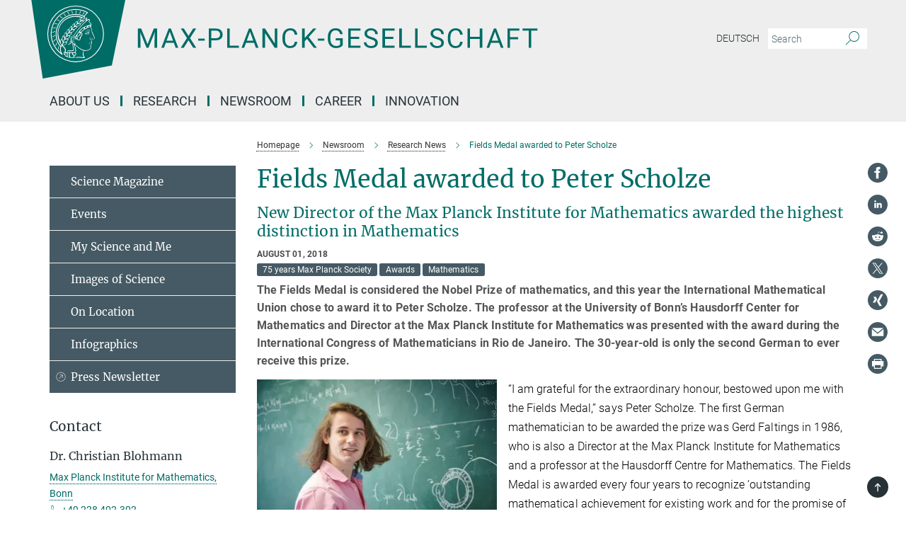

--- FILE ---
content_type: text/html; charset=utf-8
request_url: https://www.mpg.de/12166322/fields-medal-awarded-to-peter-scholze
body_size: 74545
content:
<!DOCTYPE html>
<html prefix="og: http://ogp.me/ns#" lang="en">
<head>
  <meta http-equiv="X-UA-Compatible" content="IE=edge">
  <meta content="width=device-width, initial-scale=1.0" name="viewport">
  <meta http-equiv="Content-Type" content="text/html; charset=utf-8"/>
  <title>Fields Medal awarded to Peter Scholze</title>
  
  <meta name="keywords" content="Peter Scholze, Fields Medal, Max Planck Institute for Mathematics, Max Planck " /><meta name="description" content="The Fields Medal is considered the Nobel Prize of mathematics, and this year the International Mathematical Union chose to award it to Peter Scholze. The professor at the University of Bonn’s Hausdorff Center for Mathematics and Director at the Max Planck Institute for Mathematics was presented with the award during the International Congress of Mathematicians in Rio de Janeiro. The 30-year-old is only the second German to ever receive this prize." />
  
  
<meta property="og:title" content="Fields Medal awarded to Peter Scholze">
<meta property="og:description" content="The Fields Medal is considered the Nobel Prize of mathematics, and this year the International Mathematical Union chose to award it to Peter Scholze. The professor at the University of Bonn’s Hausdorff Center for Mathematics and Director at the Max Planck Institute for Mathematics was presented with the award during the International Congress of Mathematicians in Rio de Janeiro. The 30-year-old is only the second German to ever receive this prize.">
<meta property="og:type" content="website">
<meta property="og:url" content="https://www.mpg.de/12166322/fields-medal-awarded-to-peter-scholze">
<meta property="og:image" content="https://www.mpg.de/12165152/original-1533129142.jpg?t=eyJ3aWR0aCI6MTIwMCwiaGVpZ2h0IjpudWxsLCJmaXQiOm51bGwsIm9ial9pZCI6MTIxNjUxNTJ9--8f7e4d13ae93c519fbcf5e2eda66ea08ba17c310">


  
  <meta name="twitter:image" content="https://www.mpg.de/12165152/original-1533129142.jpg?t=eyJ3aWR0aCI6MTIwMCwiaGVpZ2h0Ijo2MjgsImZpdCI6ImNyb3AiLCJvYmpfaWQiOjEyMTY1MTUyfQ%3D%3D--b3966de77475c7f47441df20cff9cd59f45bc621">


  <meta name="msapplication-TileColor" content="#fff" />
<meta name="msapplication-square70x70logo" content="/assets/touch-icon-70x70-16c94b19254f9bb0c9f8e8747559f16c0a37fd015be1b4a30d7d1b03ed51f755.png" />
<meta name="msapplication-square150x150logo" content="/assets/touch-icon-150x150-3b1e0a32c3b2d24a1f1f18502efcb8f9e198bf2fc47e73c627d581ffae537142.png" />
<meta name="msapplication-wide310x150logo" content="/assets/touch-icon-310x150-067a0b4236ec2cdc70297273ab6bf1fc2dcf6cc556a62eab064bbfa4f5256461.png" />
<meta name="msapplication-square310x310logo" content="/assets/touch-icon-310x310-d33ffcdc109f9ad965a6892ec61d444da69646747bd88a4ce7fe3d3204c3bf0b.png" />
<link rel="apple-touch-icon" type="image/png" href="/assets/touch-icon-180x180-a3e396f9294afe6618861344bef35fc0075f9631fe80702eb259befcd682a42c.png" sizes="180x180">
<link rel="icon" type="image/png" href="/assets/touch-icon-32x32-143e3880a2e335e870552727a7f643a88be592ac74a53067012b5c0528002367.png" sizes="32x32">

  <link rel="preload" href="/assets/roboto-v20-latin-ext_latin_greek-ext_greek_cyrillic-ext_cyrillic-700-8d2872cf0efbd26ce09519f2ebe27fb09f148125cf65964890cc98562e8d7aa3.woff2" as="font" type="font/woff2" crossorigin="anonymous">
  
  <style>
  body {
    --uc-typography-scale: 1.6;
  }
</style>
<script id="usercentrics-cmp"
        src="https://web.cmp.usercentrics.eu/ui/loader.js"
        data-settings-id="oO9e28BlWRtyf2"
        
        data-language="en"
        async></script>
  <script type="application/javascript">
    var UC_UI_SUPPRESS_CMP_DISPLAY=true;
  </script>

  
  <script>var ROOT_PATH = '/';var LANGUAGE = 'en';var PATH_TO_CMS = 'https://mpg.iedit.mpg.de';var INSTANCE_NAME = 'mpg';var VAPID_PUBLIC_KEY = new Uint8Array([4, 48, 119, 68, 208, 6, 253, 116, 199, 79, 96, 204, 58, 250, 6, 5, 250, 93, 239, 176, 189, 218, 43, 135, 241, 51, 170, 22, 146, 129, 29, 14, 75, 146, 199, 84, 3, 70, 151, 69, 193, 63, 99, 199, 100, 15, 89, 12, 99, 169, 140, 243, 30, 182, 232, 200, 153, 79, 118, 143, 213, 255, 52, 142, 180]);</script>
  

      <style media="screen" id="critical-css">
          @font-face{font-family:'Merriweather';font-style:normal;font-weight:400;font-display:swap;src:url(/assets/merriweather-v22-latin-ext_latin-regular-66beb0431fbb61e4ea920ec62d1167d155c2debbbc0d5b760ae4eb2b43ba4e06.eot);src:local(""),url(/assets/merriweather-v22-latin-ext_latin-regular-66beb0431fbb61e4ea920ec62d1167d155c2debbbc0d5b760ae4eb2b43ba4e06.eot?#iefix) format("embedded-opentype"),url(/assets/merriweather-v22-latin-ext_latin-regular-0e44ebbb6e4641907c3b906f09c35fc59e1ff8432dfeb718a450914dfafaac9a.woff2) format("woff2"),url(/assets/merriweather-v22-latin-ext_latin-regular-3dc2f1d91d2ec19b945030a600c4403d69fed76f8ed8b3892ea416098e7265c1.woff) format("woff"),url(/assets/merriweather-v22-latin-ext_latin-regular-c093c8d68c6d812f4c2a1e6679c1a8d27ea21545ac9a3616e250f1be68869238.ttf) format("truetype"),url(/assets/merriweather-v22-latin-ext_latin-regular-4bf7dafac6ae725cfc671d36c7176c4e015417ebde856a0e06b4c09e1b45a57d.svg#Merriweather) format("svg")}@font-face{font-family:'Merriweather Sans';font-style:normal;font-weight:400;src:local("Merriweather Sans"),local("MerriweatherSans-Regular"),url(/assets/MerriweatherSans-Regular-d2efd4d9fe6ff129962f92dda627c4337b65ee6b3fb7da84709b805e15db6d81.ttf)}@font-face{font-family:'Merriweather Sans';font-style:normal;font-weight:400;src:local("Merriweather Sans"),local("MerriweatherSans-Regular"),url(/assets/MerriweatherSans-Regular-d2efd4d9fe6ff129962f92dda627c4337b65ee6b3fb7da84709b805e15db6d81.ttf)}@font-face{font-family:'Merriweather Sans';font-style:normal;font-weight:400;src:local("Merriweather Sans"),local("MerriweatherSans-Regular"),url(/assets/MerriweatherSans-Regular-d2efd4d9fe6ff129962f92dda627c4337b65ee6b3fb7da84709b805e15db6d81.ttf)}@font-face{font-family:'Merriweather Sans';font-style:normal;font-weight:300;src:local("Merriweather Sans Light"),local("MerriweatherSans-Light"),url(/assets/MerriweatherSans-Light-55861f721a7f90c7d40be3ed28aa945ad6bacd23ee524ab93d5243b8de669a2d.ttf)}@font-face{font-family:'Merriweather Sans';font-style:normal;font-weight:700;src:local("Merriweather Sans Bold"),local("MerriweatherSans-Bold"),url(/assets/MerriweatherSans-Bold-055f396e6f9a1fa9f7d627432ce1d7c5f532fa7853c287c57457d959897139b0.ttf)}@font-face{font-family:'Josefin Sans';font-style:normal;font-weight:700;src:local("Josefin Sans Bold"),local("JosefinSans-Bold"),url(/assets/JosefinSans-Bold-4c4040241f19417ddd84e38603d0e08c743e69d43dbdff491ff4ca0daeffa802.ttf)}@font-face{font-family:'Roboto';font-style:normal;font-weight:300;font-display:swap;src:url(/assets/roboto-v20-latin-ext_latin_greek-ext_greek_cyrillic-ext_cyrillic-300-435d7096bf6da56f8b4bfddec6c1f566dffea19d7f24bd14d4525ba898657679.eot);src:local(""),url(/assets/roboto-v20-latin-ext_latin_greek-ext_greek_cyrillic-ext_cyrillic-300-435d7096bf6da56f8b4bfddec6c1f566dffea19d7f24bd14d4525ba898657679.eot?#iefix) format("embedded-opentype"),url(/assets/roboto-v20-latin-ext_latin_greek-ext_greek_cyrillic-ext_cyrillic-300-78e391b02f442de38b10eec6b951be4eb10fc6723d0d12e09a668fd58cc4ed75.woff2) format("woff2"),url(/assets/roboto-v20-latin-ext_latin_greek-ext_greek_cyrillic-ext_cyrillic-300-5ca91c5114555a52b8b36228d5c3954418a1d3c5539bb95574b844792b0ca220.woff) format("woff"),url(/assets/roboto-v20-latin-ext_latin_greek-ext_greek_cyrillic-ext_cyrillic-300-16640b3fa7f58d40b5f616d6a3097e2875d533829c29df260b7cdec4d7be58f4.ttf) format("truetype"),url(/assets/roboto-v20-latin-ext_latin_greek-ext_greek_cyrillic-ext_cyrillic-300-53e32a84e92e043af3f9dce3d50e57ce1efe62ad101aa89660774b70a53b463a.svg#Roboto) format("svg")}@font-face{font-family:'Roboto';font-style:italic;font-weight:300;font-display:swap;src:url(/assets/roboto-v20-latin-ext_latin_greek-ext_greek_cyrillic-ext_cyrillic-300italic-ec376bb16f9e65b7dda0297a2d3ed6649076f0b3709562bc31334e14876f5854.eot);src:local(""),url(/assets/roboto-v20-latin-ext_latin_greek-ext_greek_cyrillic-ext_cyrillic-300italic-ec376bb16f9e65b7dda0297a2d3ed6649076f0b3709562bc31334e14876f5854.eot?#iefix) format("embedded-opentype"),url(/assets/roboto-v20-latin-ext_latin_greek-ext_greek_cyrillic-ext_cyrillic-300italic-0c71e7705498d4779fb5076a292f2106aec088d9d7e3c067bb5751e282a7ca88.woff2) format("woff2"),url(/assets/roboto-v20-latin-ext_latin_greek-ext_greek_cyrillic-ext_cyrillic-300italic-8df128092002db6ad32a11d2158d261b939e5dd8715308700fe1a02a3228105d.woff) format("woff"),url(/assets/roboto-v20-latin-ext_latin_greek-ext_greek_cyrillic-ext_cyrillic-300italic-822519363f3161064f90021e8979a85add692867f16444cd555ef51d4b9dc95c.ttf) format("truetype"),url(/assets/roboto-v20-latin-ext_latin_greek-ext_greek_cyrillic-ext_cyrillic-300italic-3cd097f009c3f57de9ba85f9cbe59cf19d0892d4027351806d91c7d27213d615.svg#Roboto) format("svg")}@font-face{font-family:'Roboto';font-style:normal;font-weight:400;font-display:swap;src:url(/assets/roboto-v20-latin-ext_latin_greek-ext_greek_cyrillic-ext_cyrillic-regular-ca97335987b26814c9a1128525e1c36748c4b59bbd0a6ac198cca1b3e1f19a47.eot);src:local(""),url(/assets/roboto-v20-latin-ext_latin_greek-ext_greek_cyrillic-ext_cyrillic-regular-ca97335987b26814c9a1128525e1c36748c4b59bbd0a6ac198cca1b3e1f19a47.eot?#iefix) format("embedded-opentype"),url(/assets/roboto-v20-latin-ext_latin_greek-ext_greek_cyrillic-ext_cyrillic-regular-e53c6e6f12e654511a31cef074d7890d31ff144d80c7f0c4c276bea9a91839f0.woff2) format("woff2"),url(/assets/roboto-v20-latin-ext_latin_greek-ext_greek_cyrillic-ext_cyrillic-regular-b1f39721c99437d4c8949a9330d548bb9d6cdbf80cd88d5fd543549fe3173b8c.woff) format("woff"),url(/assets/roboto-v20-latin-ext_latin_greek-ext_greek_cyrillic-ext_cyrillic-regular-9bcffbc3ad7737fe8e39c4f45c4e2152b2dc84638d87508a0be916e286ff3928.ttf) format("truetype"),url(/assets/roboto-v20-latin-ext_latin_greek-ext_greek_cyrillic-ext_cyrillic-regular-3bea3afe6e3078ec3b0e56cd80ad97b059bb335af794ba57b5845ff44b77bcd3.svg#Roboto) format("svg")}@font-face{font-family:'Roboto';font-style:italic;font-weight:400;font-display:swap;src:url(/assets/roboto-v20-latin-ext_latin_greek-ext_greek_cyrillic-ext_cyrillic-italic-f69fdfd6d1d0a4c842222ce093cc5660ebdce260a8f10ca6bda4f09ba9bfedea.eot);src:local(""),url(/assets/roboto-v20-latin-ext_latin_greek-ext_greek_cyrillic-ext_cyrillic-italic-f69fdfd6d1d0a4c842222ce093cc5660ebdce260a8f10ca6bda4f09ba9bfedea.eot?#iefix) format("embedded-opentype"),url(/assets/roboto-v20-latin-ext_latin_greek-ext_greek_cyrillic-ext_cyrillic-italic-97c5e50bb04419b691386360609236c0a1aa949105684d7db8fedc3c35cc3c91.woff2) format("woff2"),url(/assets/roboto-v20-latin-ext_latin_greek-ext_greek_cyrillic-ext_cyrillic-italic-13660f8926f257e5c63f6a5a723b3ae8aecd340258ee40868152eb9a9939a7d3.woff) format("woff"),url(/assets/roboto-v20-latin-ext_latin_greek-ext_greek_cyrillic-ext_cyrillic-italic-abde90d734b17b439edc49f2b27c8d6d10a4a0a0f295d5c1535cb3c0a0e2bd8d.ttf) format("truetype"),url(/assets/roboto-v20-latin-ext_latin_greek-ext_greek_cyrillic-ext_cyrillic-italic-5965290041d32ef9c7b1166269586ead7e989d55414ed66db27d177004eae3fc.svg#Roboto) format("svg")}@font-face{font-family:'Roboto';font-style:normal;font-weight:700;font-display:swap;src:url(/assets/roboto-v20-latin-ext_latin_greek-ext_greek_cyrillic-ext_cyrillic-700-6aa4356d93abb4f7c5a59bd0e05f1bbc25ffd273459e65966ddecaa80f8be19f.eot);src:local(""),url(/assets/roboto-v20-latin-ext_latin_greek-ext_greek_cyrillic-ext_cyrillic-700-6aa4356d93abb4f7c5a59bd0e05f1bbc25ffd273459e65966ddecaa80f8be19f.eot?#iefix) format("embedded-opentype"),url(/assets/roboto-v20-latin-ext_latin_greek-ext_greek_cyrillic-ext_cyrillic-700-8d2872cf0efbd26ce09519f2ebe27fb09f148125cf65964890cc98562e8d7aa3.woff2) format("woff2"),url(/assets/roboto-v20-latin-ext_latin_greek-ext_greek_cyrillic-ext_cyrillic-700-95d57dc45afb9c82a1fa417d4620c87c9d293487719630ac1b021f7e653a6891.woff) format("woff"),url(/assets/roboto-v20-latin-ext_latin_greek-ext_greek_cyrillic-ext_cyrillic-700-254e8be2b6cb8096f59e2d9e60c984801055371a3bea2999531a0cf9dfc393db.ttf) format("truetype"),url(/assets/roboto-v20-latin-ext_latin_greek-ext_greek_cyrillic-ext_cyrillic-700-2da189152a7f131b78c66343dbed734e1f1b31b679ee8ed97b9deb048080da06.svg#Roboto) format("svg")}@font-face{font-family:'Roboto';font-style:italic;font-weight:700;font-display:swap;src:url(/assets/roboto-v20-latin-ext_latin_greek-ext_greek_cyrillic-ext_cyrillic-700italic-9ee9aef483ed383ce18582ef3b55f7b2d91278b07a77b9a6ea4e72c322cdc616.eot);src:local(""),url(/assets/roboto-v20-latin-ext_latin_greek-ext_greek_cyrillic-ext_cyrillic-700italic-9ee9aef483ed383ce18582ef3b55f7b2d91278b07a77b9a6ea4e72c322cdc616.eot?#iefix) format("embedded-opentype"),url(/assets/roboto-v20-latin-ext_latin_greek-ext_greek_cyrillic-ext_cyrillic-700italic-00c1eaa7cafeb781b619ef7abbecf978ce3fb7be6b870b7cf1f29b947a2e45b4.woff2) format("woff2"),url(/assets/roboto-v20-latin-ext_latin_greek-ext_greek_cyrillic-ext_cyrillic-700italic-9cc3be355c151b807974482ce327ad855f8856e78b15a9dea8aec36295804e78.woff) format("woff"),url(/assets/roboto-v20-latin-ext_latin_greek-ext_greek_cyrillic-ext_cyrillic-700italic-9590be4b5d91eb81a948a84ddfb370005c69b546b49d2a6b70bee30b3090ae81.ttf) format("truetype"),url(/assets/roboto-v20-latin-ext_latin_greek-ext_greek_cyrillic-ext_cyrillic-700italic-63b1f75d9ff9eb92f7273a44a8677db95969553ad6d82141f71b3c25d729bd49.svg#Roboto) format("svg")}@font-face{font-family:'Open Sans';font-style:normal;font-weight:400;src:local("Open Sans"),local("OpenSans-Regular"),url(/assets/OpenSans-Regular-f20d5ed577a1ddc48fd428b61d9538ef88d6ddcc1ccd8565a2cf7e9f03bd4cc7.ttf)}@font-face{font-family:'Open Sans';font-style:normal;font-weight:700;src:local("Open Sans Bold"),local("OpenSans-Bold"),url(/assets/OpenSans-Bold-5ccf0a4d12a5fb44a9831d93841cee9c1188d900987a2b83d5884ee240d7ab46.ttf)}@font-face{font-family:'Open Sans';font-style:normal;font-weight:600;src:local("Open Sans Semi Bold"),local("OpenSans-SemiBold"),url(/assets/OpenSans-SemiBold-b3185de4446e67a69ed55fd1337466f660afc5f7eb161137865d21ae69778df1.ttf)}@font-face{font-family:'mpg_iconsregular';src:url(/assets/mpg_icons-webfont-0b8e4bd6ecdc12aad710d8d9d882d0e05fa5580824d8d5cee65048d70be5a133.eot);src:url(/assets/mpg_icons-webfont-fbcdd2a22910ced3dda265405bb43de9eb1be44ace22869d590c9b0069ac84cf.woff) format("woff");font-weight:normal;font-style:normal}.mpg-icon::after,.twitter_icon::after,.phone_icon::after,.email_icon::after,.external::after,.mpg-icon::before,.twitter_icon::before,.phone_icon::before,.email_icon::before,.external::before{-moz-osx-font-smoothing:grayscale;-webkit-font-smoothing:antialiased;font-family:"mpg_iconsregular";font-style:normal;font-weight:normal;line-height:1em;margin:0;vertical-align:middle}.mpg-icon-english::after{background-image:url(/assets/responsive/uk-581d9beff5f105fe0fc75e5630500da6edb38324921da716d39b49aab9d16d37.svg);background-repeat:no-repeat;background-size:contain;content:"";display:block;height:1em;width:2em}.mpg-icon-logo::before{content:"\F000" !important}.mpg-icon-up1::before{content:"\F001" !important}.mpg-icon-right1::before,.external::before{content:"\F002" !important}.mpg-icon-down1::before{content:"\F003" !important}.mpg-icon-left1::before{content:"\F004" !important}.mpg-icon-up2::before{content:"\F005" !important}.mpg-icon-right2::before{content:"\F006" !important}.mpg-icon-down2::after{content:"\F007" !important}.mpg-icon-left2::before{content:"\F008" !important}.mpg-icon-clipboard::before{content:"\F009" !important}.mpg-icon-pdf::before{content:"\F032" !important}.mpg-icon-event::before{content:"\F00a" !important}.mpg-icon-attention::before{content:"\F00b" !important}.mpg-icon-fax::before{content:"\F00c" !important}.mpg-icon-page::before{content:"\F00d" !important}.mpg-icon-filter::before{content:"\F00e" !important}.mpg-icon-lab::before{content:"\F00f" !important}.mpg-icon-interests::before,.mpg-icon-research_interests::before{content:"\F010" !important}.mpg-icon-question::before{content:"\F011" !important}.mpg-icon-home::before{content:"\F012" !important}.mpg-icon-search::after{content:"\F013" !important;font-size:2em;vertical-align:middle}.mpg-icon-email::before,.email_icon::before{content:"\F014" !important}.mpg-icon-video::before{content:"\F015" !important}.mpg-icon-play2::before{content:"\F016" !important}.mpg-icon-hierarchy::before{content:"\F017" !important}.mpg-icon-news::before{content:"\F018" !important}.mpg-icon-phone::before,.phone_icon::before{content:"\F019" !important}.mpg-icon-pin::before{content:"\F01a" !important}.mpg-icon-listen2::before{content:"\F01b" !important}.mpg-icon-presentation::before{content:"\F01c" !important}.mpg-icon-medal::before,.mpg-icon-research_medals::before{content:"\F01d" !important}.mpg-icon-book::before{content:"\F01e" !important}.mpg-icon-share::before{content:"\F01f" !important}.mpg-icon-sign::before{content:"\F020" !important}.mpg-icon-podcast::before,.mpg-icon-sound::before{content:"\F021" !important}.mpg-icon-tag::before{content:"\F022" !important}.mpg-icon-imprs::before{content:"\F023" !important}.mpg-icon-person::before{content:"\F024" !important}.mpg-icon-persons::before{content:"\F025" !important}.mpg-icon-vcard::before{content:"\F026" !important}.mpg-icon-facebook::after{content:"\F027" !important}.mpg-icon-linkedin::after{content:"\F028" !important}.mpg-icon-feed::after{content:"\F029" !important}.mpg-icon-twitter::before,.twitter_icon::before{content:"\F02a" !important}.mpg-icon-youtube::after{content:"\F02b" !important}.mpg-icon-drag-hor::before{content:"\F02c" !important}.mpg-icon-drag-ver::before{content:"\F02d" !important}.mpg-icon-image::before{content:"\F02e" !important}.mpg-icon-list::before{content:"\F02f" !important}.mpg-icon-at::before{content:"\F02f" !important}.mpg-icon-file-doc::before{content:"\F031" !important}.mpg-icon-file-pdf::before{content:"\F032" !important}.mpg-icon-file-ppt::before{content:"\F033" !important}.mpg-icon-file-zip::before{content:"\F034" !important}.mpg-icon-left3::before{content:"\F035" !important}.mpg-icon-right3::before{content:"\F036" !important}.mpg-icon-play::before{content:"\F037" !important}.mpg-icon-listen::before{content:"\F038" !important}.external:not(.more):not(.twitter_icon)::before{display:inline-block;font-size:.9em;margin-left:.1em;margin-right:.25em;transform:rotate(-45deg) translate(0, -0.15em)}.job-ticker .text-right .external.more::before{display:inline-block;font-size:1.3em;margin-left:.1em;margin-right:.25em;transform:rotate(-45deg) translate(0, -0.15em)}.extension_job_ticker .external.more.pull-right::before{transform:rotate(-45deg) translate(0, -0.15em)}.ticker a.more.external::before{transform:translate(-0.15em) rotate(-45deg)}.link_title.external:not(.more):not(.twitter_icon)::before{font-size:2em;margin-right:.1em;transform:rotate(-45deg) translate(0, -0.3em)}.email_icon::before{font-size:1.4em;display:inline-block}.phone_icon::before{font-size:1.4em;display:inline-block}.twitter_icon::before{font-size:1.4em;color:#1DA1F2;margin-right:3px;display:inline-block}.open_access_icon::after{vertical-align:text-top;display:inline-block;width:1.5ch;content:" ";height:1.2em;background:no-repeat right 25%/auto 80% url(/assets/Open_Access_logo_PLoS_white-a436fe520f67d515e6e55d715d61592a87803ff4468597bf3ec5e83c1690b4a1.svg)}.mpg-icon::after,.email_icon::after,.phone_icon::after,.twitter_icon::after,.external::after,.mpg-icon::before,.email_icon::before,.phone_icon::before,.twitter_icon::before,.external::before{-moz-osx-font-smoothing:grayscale;-webkit-font-smoothing:antialiased;font-family:"mpg_iconsregular";font-style:normal;font-weight:normal;line-height:1em;margin:0;vertical-align:middle}.mpg-icon::after,.email_icon::after,.phone_icon::after,.twitter_icon::after,ol.breadcrumb>li.breadcrumb-item:not(:first-child)::after,.external::after,.mpg-icon::before,.email_icon::before,.phone_icon::before,.twitter_icon::before,ol.breadcrumb>li.breadcrumb-item:not(:first-child)::before,.external::before{-moz-osx-font-smoothing:grayscale;-webkit-font-smoothing:antialiased;font-family:"mpg_iconsregular";font-style:normal;font-weight:normal;line-height:1em;margin:0;vertical-align:middle}.mpg-icon-logo::before{content:"" !important}.external::before{content:"" !important}.mpg-icon-right2::before{content:"" !important}ol.breadcrumb>li.breadcrumb-item:not(:first-child)::before{content:"" !important}.mpg-icon-right2::before,ol.breadcrumb>li.breadcrumb-item:not(:first-child)::before{content:"" !important}.mpg-icon-down2::after{content:"" !important}.mpg-icon-filter::before{content:"" !important}.mpg-icon-search::after{content:"" !important;font-size:2em;vertical-align:middle}.mpg-icon-email::before,.email_icon::before{content:"" !important}.mpg-icon-phone::before,.phone_icon::before{content:"" !important}.external:not(.more):not(.twitter_icon)::before{display:inline-block;font-size:.9em;margin-left:.1em;margin-right:.25em;transform:rotate(-45deg) translate(0, -0.15em)}html{font-family:sans-serif;-ms-text-size-adjust:100%;-webkit-text-size-adjust:100%}body{margin:0}footer,header,main,nav{display:block}article,aside,figure,footer,header,main,nav{display:block}article,aside,figcaption,figure,footer,header,main,nav{display:block}aside,footer,header,main,nav{display:block}article,aside,figure,footer,header,nav{display:block}a{background-color:transparent}strong{font-weight:bold}h1{font-size:2em;margin:0.67em 0}sub,sup{font-size:75%;line-height:0;position:relative;vertical-align:baseline}sup{top:-0.5em}sub{bottom:-0.25em}img{border:0}svg:not(:root){overflow:hidden}figure{margin:1em 40px}button,input{color:inherit;font:inherit;margin:0}button,input,select{color:inherit;font:inherit;margin:0}button{overflow:visible}button{text-transform:none}button,select{text-transform:none}button{-webkit-appearance:button}button::-moz-focus-inner,input::-moz-focus-inner{border:0;padding:0}input{line-height:normal}input[type="checkbox"]{box-sizing:border-box;padding:0}input[type="search"]{-webkit-appearance:textfield;box-sizing:content-box}input[type="search"]::-webkit-search-cancel-button,input[type="search"]::-webkit-search-decoration{-webkit-appearance:none}*{-webkit-box-sizing:border-box;-moz-box-sizing:border-box;box-sizing:border-box}*:before,*:after{-webkit-box-sizing:border-box;-moz-box-sizing:border-box;box-sizing:border-box}html{font-size:10px}body{font-family:"Roboto","Tahoma",Arial,sans-serif;font-size:16px;line-height:1.7;color:#333333;background-color:#fff}input,button{font-family:inherit;font-size:inherit;line-height:inherit}input,button,select{font-family:inherit;font-size:inherit;line-height:inherit}a{color:#006c66;text-decoration:none}figure{margin:0}img{vertical-align:middle}.img-responsive{display:block;max-width:100%;height:auto}.sr-only{position:absolute;width:1px;height:1px;padding:0;margin:-1px;overflow:hidden;clip:rect(0, 0, 0, 0);border:0}h1,h2{font-family:inherit;font-weight:500;line-height:1.1;color:inherit}h1,h2,h4,.h3{font-family:inherit;font-weight:500;line-height:1.1;color:inherit}h1,h2,h3{font-family:inherit;font-weight:500;line-height:1.1;color:inherit}h1,h2,h3,.h3{font-family:inherit;font-weight:500;line-height:1.1;color:inherit}h1,h2,h3,h4,.h3,.h4,.research_report .research_head_fields .header-text{font-family:inherit;font-weight:500;line-height:1.1;color:inherit}h1,h2{margin-top:27px;margin-bottom:13.5px}h1,h2,.h3{margin-top:27px;margin-bottom:13.5px}h1,h2,h3{margin-top:27px;margin-bottom:13.5px}h1,h2,h3,.h3{margin-top:27px;margin-bottom:13.5px}h4{margin-top:13.5px;margin-bottom:13.5px}h4,.h4,.research_report .research_head_fields .header-text{margin-top:13.5px;margin-bottom:13.5px}h1{font-size:34px}h2{font-size:22px}.h3{font-size:19px}h3{font-size:19px}h3,.h3{font-size:19px}h4{font-size:16px}h4,.h4,.research_report .research_head_fields .header-text{font-size:16px}p{margin:0 0 13.5px}.text-center{text-align:center}ul{margin-top:0;margin-bottom:13.5px}ul,ol{margin-top:0;margin-bottom:13.5px}ul ul{margin-bottom:0}.container:before,.container:after{display:table;content:" "}.row:before,.row:after{display:table;content:" "}.nav:before,.nav:after{display:table;content:" "}.navbar:before,.navbar:after{display:table;content:" "}.navbar-header:before,.navbar-header:after{display:table;content:" "}.navbar-collapse:before,.navbar-collapse:after{display:table;content:" "}.clearfix:before,.clearfix:after{display:table;content:" "}.container:after{clear:both}.row:after{clear:both}.nav:after{clear:both}.navbar:after{clear:both}.navbar-header:after{clear:both}.navbar-collapse:after{clear:both}.clearfix:after{clear:both}.container{padding-right:15px;padding-left:15px;margin-right:auto;margin-left:auto}@media (min-width: 768px){.container{width:750px}}@media (min-width: 992px){.container{width:970px}}@media (min-width: 1200px){.container{width:1170px}}.row{margin-right:-15px;margin-left:-15px}.container{padding-right:15px;padding-left:15px;margin-right:auto;margin-left:auto}.container:before,.container:after{display:table;content:" "}.container:after{clear:both}@media (min-width: 768px){.container{width:750px}}@media (min-width: 992px){.container{width:970px}}@media (min-width: 1200px){.container{width:1170px}}.container-fluid{padding-right:15px;padding-left:15px;margin-right:auto;margin-left:auto}.container-fluid:before,.container-fluid:after{display:table;content:" "}.container-fluid:after{clear:both}.row{margin-right:-15px;margin-left:-15px}.row:before,.row:after{display:table;content:" "}.row:after{clear:both}.row-no-gutters{margin-right:0;margin-left:0}.row-no-gutters [class*="col-"]{padding-right:0;padding-left:0}.col-xs-1,.col-sm-1,.col-md-1,.col-lg-1,.col-xs-2,.col-sm-2,.col-md-2,.col-lg-2,.col-xs-3,.col-sm-3,.col-md-3,.col-lg-3,.col-xs-4,.col-sm-4,.col-md-4,.col-lg-4,.col-xs-5,.col-sm-5,.col-md-5,.col-lg-5,.col-xs-6,.col-sm-6,.col-md-6,.col-lg-6,.col-xs-7,.col-sm-7,.col-md-7,.col-lg-7,.col-xs-8,.col-sm-8,.col-md-8,.col-lg-8,.col-xs-9,.col-sm-9,.col-md-9,.col-lg-9,.col-xs-10,.col-sm-10,.col-md-10,.col-lg-10,.col-xs-11,.col-sm-11,.col-md-11,.col-lg-11,.col-xs-12,.col-sm-12,.col-md-12,.col-lg-12{position:relative;min-height:1px;padding-right:15px;padding-left:15px}.col-xs-1,.col-xs-2,.col-xs-3,.col-xs-4,.col-xs-5,.col-xs-6,.col-xs-7,.col-xs-8,.col-xs-9,.col-xs-10,.col-xs-11,.col-xs-12{float:left}.col-xs-1{width:8.3333333333%}.col-xs-2{width:16.6666666667%}.col-xs-3{width:25%}.col-xs-4{width:33.3333333333%}.col-xs-5{width:41.6666666667%}.col-xs-6{width:50%}.col-xs-7{width:58.3333333333%}.col-xs-8{width:66.6666666667%}.col-xs-9{width:75%}.col-xs-10{width:83.3333333333%}.col-xs-11{width:91.6666666667%}.col-xs-12{width:100%}.col-xs-pull-0{right:auto}.col-xs-pull-1{right:8.3333333333%}.col-xs-pull-2{right:16.6666666667%}.col-xs-pull-3{right:25%}.col-xs-pull-4{right:33.3333333333%}.col-xs-pull-5{right:41.6666666667%}.col-xs-pull-6{right:50%}.col-xs-pull-7{right:58.3333333333%}.col-xs-pull-8{right:66.6666666667%}.col-xs-pull-9{right:75%}.col-xs-pull-10{right:83.3333333333%}.col-xs-pull-11{right:91.6666666667%}.col-xs-pull-12{right:100%}.col-xs-push-0{left:auto}.col-xs-push-1{left:8.3333333333%}.col-xs-push-2{left:16.6666666667%}.col-xs-push-3{left:25%}.col-xs-push-4{left:33.3333333333%}.col-xs-push-5{left:41.6666666667%}.col-xs-push-6{left:50%}.col-xs-push-7{left:58.3333333333%}.col-xs-push-8{left:66.6666666667%}.col-xs-push-9{left:75%}.col-xs-push-10{left:83.3333333333%}.col-xs-push-11{left:91.6666666667%}.col-xs-push-12{left:100%}.col-xs-offset-0{margin-left:0%}.col-xs-offset-1{margin-left:8.3333333333%}.col-xs-offset-2{margin-left:16.6666666667%}.col-xs-offset-3{margin-left:25%}.col-xs-offset-4{margin-left:33.3333333333%}.col-xs-offset-5{margin-left:41.6666666667%}.col-xs-offset-6{margin-left:50%}.col-xs-offset-7{margin-left:58.3333333333%}.col-xs-offset-8{margin-left:66.6666666667%}.col-xs-offset-9{margin-left:75%}.col-xs-offset-10{margin-left:83.3333333333%}.col-xs-offset-11{margin-left:91.6666666667%}.col-xs-offset-12{margin-left:100%}@media (min-width: 768px){.col-sm-1,.col-sm-2,.col-sm-3,.col-sm-4,.col-sm-5,.col-sm-6,.col-sm-7,.col-sm-8,.col-sm-9,.col-sm-10,.col-sm-11,.col-sm-12{float:left}.col-sm-1{width:8.3333333333%}.col-sm-2{width:16.6666666667%}.col-sm-3{width:25%}.col-sm-4{width:33.3333333333%}.col-sm-5{width:41.6666666667%}.col-sm-6{width:50%}.col-sm-7{width:58.3333333333%}.col-sm-8{width:66.6666666667%}.col-sm-9{width:75%}.col-sm-10{width:83.3333333333%}.col-sm-11{width:91.6666666667%}.col-sm-12{width:100%}.col-sm-pull-0{right:auto}.col-sm-pull-1{right:8.3333333333%}.col-sm-pull-2{right:16.6666666667%}.col-sm-pull-3{right:25%}.col-sm-pull-4{right:33.3333333333%}.col-sm-pull-5{right:41.6666666667%}.col-sm-pull-6{right:50%}.col-sm-pull-7{right:58.3333333333%}.col-sm-pull-8{right:66.6666666667%}.col-sm-pull-9{right:75%}.col-sm-pull-10{right:83.3333333333%}.col-sm-pull-11{right:91.6666666667%}.col-sm-pull-12{right:100%}.col-sm-push-0{left:auto}.col-sm-push-1{left:8.3333333333%}.col-sm-push-2{left:16.6666666667%}.col-sm-push-3{left:25%}.col-sm-push-4{left:33.3333333333%}.col-sm-push-5{left:41.6666666667%}.col-sm-push-6{left:50%}.col-sm-push-7{left:58.3333333333%}.col-sm-push-8{left:66.6666666667%}.col-sm-push-9{left:75%}.col-sm-push-10{left:83.3333333333%}.col-sm-push-11{left:91.6666666667%}.col-sm-push-12{left:100%}.col-sm-offset-0{margin-left:0%}.col-sm-offset-1{margin-left:8.3333333333%}.col-sm-offset-2{margin-left:16.6666666667%}.col-sm-offset-3{margin-left:25%}.col-sm-offset-4{margin-left:33.3333333333%}.col-sm-offset-5{margin-left:41.6666666667%}.col-sm-offset-6{margin-left:50%}.col-sm-offset-7{margin-left:58.3333333333%}.col-sm-offset-8{margin-left:66.6666666667%}.col-sm-offset-9{margin-left:75%}.col-sm-offset-10{margin-left:83.3333333333%}.col-sm-offset-11{margin-left:91.6666666667%}.col-sm-offset-12{margin-left:100%}}@media (min-width: 992px){.col-md-1,.col-md-2,.col-md-3,.col-md-4,.col-md-5,.col-md-6,.col-md-7,.col-md-8,.col-md-9,.col-md-10,.col-md-11,.col-md-12{float:left}.col-md-1{width:8.3333333333%}.col-md-2{width:16.6666666667%}.col-md-3{width:25%}.col-md-4{width:33.3333333333%}.col-md-5{width:41.6666666667%}.col-md-6{width:50%}.col-md-7{width:58.3333333333%}.col-md-8{width:66.6666666667%}.col-md-9{width:75%}.col-md-10{width:83.3333333333%}.col-md-11{width:91.6666666667%}.col-md-12{width:100%}.col-md-pull-0{right:auto}.col-md-pull-1{right:8.3333333333%}.col-md-pull-2{right:16.6666666667%}.col-md-pull-3{right:25%}.col-md-pull-4{right:33.3333333333%}.col-md-pull-5{right:41.6666666667%}.col-md-pull-6{right:50%}.col-md-pull-7{right:58.3333333333%}.col-md-pull-8{right:66.6666666667%}.col-md-pull-9{right:75%}.col-md-pull-10{right:83.3333333333%}.col-md-pull-11{right:91.6666666667%}.col-md-pull-12{right:100%}.col-md-push-0{left:auto}.col-md-push-1{left:8.3333333333%}.col-md-push-2{left:16.6666666667%}.col-md-push-3{left:25%}.col-md-push-4{left:33.3333333333%}.col-md-push-5{left:41.6666666667%}.col-md-push-6{left:50%}.col-md-push-7{left:58.3333333333%}.col-md-push-8{left:66.6666666667%}.col-md-push-9{left:75%}.col-md-push-10{left:83.3333333333%}.col-md-push-11{left:91.6666666667%}.col-md-push-12{left:100%}.col-md-offset-0{margin-left:0%}.col-md-offset-1{margin-left:8.3333333333%}.col-md-offset-2{margin-left:16.6666666667%}.col-md-offset-3{margin-left:25%}.col-md-offset-4{margin-left:33.3333333333%}.col-md-offset-5{margin-left:41.6666666667%}.col-md-offset-6{margin-left:50%}.col-md-offset-7{margin-left:58.3333333333%}.col-md-offset-8{margin-left:66.6666666667%}.col-md-offset-9{margin-left:75%}.col-md-offset-10{margin-left:83.3333333333%}.col-md-offset-11{margin-left:91.6666666667%}.col-md-offset-12{margin-left:100%}}@media (min-width: 1200px){.col-lg-1,.col-lg-2,.col-lg-3,.col-lg-4,.col-lg-5,.col-lg-6,.col-lg-7,.col-lg-8,.col-lg-9,.col-lg-10,.col-lg-11,.col-lg-12{float:left}.col-lg-1{width:8.3333333333%}.col-lg-2{width:16.6666666667%}.col-lg-3{width:25%}.col-lg-4{width:33.3333333333%}.col-lg-5{width:41.6666666667%}.col-lg-6{width:50%}.col-lg-7{width:58.3333333333%}.col-lg-8{width:66.6666666667%}.col-lg-9{width:75%}.col-lg-10{width:83.3333333333%}.col-lg-11{width:91.6666666667%}.col-lg-12{width:100%}.col-lg-pull-0{right:auto}.col-lg-pull-1{right:8.3333333333%}.col-lg-pull-2{right:16.6666666667%}.col-lg-pull-3{right:25%}.col-lg-pull-4{right:33.3333333333%}.col-lg-pull-5{right:41.6666666667%}.col-lg-pull-6{right:50%}.col-lg-pull-7{right:58.3333333333%}.col-lg-pull-8{right:66.6666666667%}.col-lg-pull-9{right:75%}.col-lg-pull-10{right:83.3333333333%}.col-lg-pull-11{right:91.6666666667%}.col-lg-pull-12{right:100%}.col-lg-push-0{left:auto}.col-lg-push-1{left:8.3333333333%}.col-lg-push-2{left:16.6666666667%}.col-lg-push-3{left:25%}.col-lg-push-4{left:33.3333333333%}.col-lg-push-5{left:41.6666666667%}.col-lg-push-6{left:50%}.col-lg-push-7{left:58.3333333333%}.col-lg-push-8{left:66.6666666667%}.col-lg-push-9{left:75%}.col-lg-push-10{left:83.3333333333%}.col-lg-push-11{left:91.6666666667%}.col-lg-push-12{left:100%}.col-lg-offset-0{margin-left:0%}.col-lg-offset-1{margin-left:8.3333333333%}.col-lg-offset-2{margin-left:16.6666666667%}.col-lg-offset-3{margin-left:25%}.col-lg-offset-4{margin-left:33.3333333333%}.col-lg-offset-5{margin-left:41.6666666667%}.col-lg-offset-6{margin-left:50%}.col-lg-offset-7{margin-left:58.3333333333%}.col-lg-offset-8{margin-left:66.6666666667%}.col-lg-offset-9{margin-left:75%}.col-lg-offset-10{margin-left:83.3333333333%}.col-lg-offset-11{margin-left:91.6666666667%}.col-lg-offset-12{margin-left:100%}}label{display:inline-block;max-width:100%;margin-bottom:5px;font-weight:700}input[type="search"]{-webkit-box-sizing:border-box;-moz-box-sizing:border-box;box-sizing:border-box;-webkit-appearance:none;appearance:none}input[type="checkbox"]{margin:4px 0 0;margin-top:1px \9;line-height:normal}select[multiple]{height:auto}.form-control{display:block;width:100%;height:41px;padding:6px 12px;font-size:16px;line-height:1.7;color:#555555;background-color:#fff;background-image:none;border:1px solid #ccc;border-radius:0;-webkit-box-shadow:inset 0 1px 1px rgba(0,0,0,0.075);box-shadow:inset 0 1px 1px rgba(0,0,0,0.075)}.form-control::-ms-expand{background-color:transparent;border:0}.form-group{margin-bottom:15px}@media (min-width: 768px){.navbar-form .form-group{display:inline-block;margin-bottom:0;vertical-align:middle}.navbar-form .form-control{display:inline-block;width:auto;vertical-align:middle}}.form-control::-moz-placeholder{color:#999;opacity:1}.form-control:-ms-input-placeholder{color:#999}.form-control::-webkit-input-placeholder{color:#999}.btn{display:inline-block;margin-bottom:0;font-weight:normal;text-align:center;white-space:nowrap;vertical-align:middle;touch-action:manipulation;background-image:none;border:1px solid transparent;padding:6px 12px;font-size:16px;line-height:1.7;border-radius:0}.btn-default{color:#333;background-color:#fff;border-color:#ccc}.btn-primary{color:#fff;background-color:#006c66;border-color:#00534e}.collapse{display:none}.dropdown{position:relative}.dropdown-menu{position:absolute;top:100%;left:0;z-index:1000;display:none;float:left;min-width:160px;padding:5px 0;margin:2px 0 0;font-size:16px;text-align:left;list-style:none;background-color:#fff;background-clip:padding-box;border:1px solid #ccc;border:1px solid rgba(0,0,0,0.15);border-radius:0;-webkit-box-shadow:0 6px 12px rgba(0,0,0,0.175);box-shadow:0 6px 12px rgba(0,0,0,0.175)}.dropdown-menu.pull-right{right:0;left:auto}.dropdown-menu>li>a{display:block;padding:3px 20px;clear:both;font-weight:400;line-height:1.7;color:#333333;white-space:nowrap}.nav{padding-left:0;margin-bottom:0;list-style:none}.nav>li{position:relative;display:block}.nav>li>a{position:relative;display:block;padding:10px 15px}.nav-tabs{border-bottom:1px solid #ddd}.nav-tabs>li{float:left;margin-bottom:-1px}.nav-tabs>li>a{margin-right:2px;line-height:1.7;border:1px solid transparent;border-radius:0 0 0 0}.nav-tabs>li.active>a{color:#555555;background-color:#fff;border:1px solid #ddd;border-bottom-color:transparent}.nav-justified,.nav-tabs.nav-justified{width:100%}.nav-justified>li,.nav-tabs.nav-justified>li{float:none}.nav-justified>li>a,.nav-tabs.nav-justified>li>a{margin-bottom:5px;text-align:center}.nav-justified>.dropdown .dropdown-menu{top:auto;left:auto}@media (min-width: 768px){.nav-justified>li,.nav-tabs.nav-justified>li{display:table-cell;width:1%}.nav-justified>li>a,.nav-tabs.nav-justified>li>a{margin-bottom:0}}.nav-tabs.nav-justified{border-bottom:0}.nav-tabs.nav-justified>li>a{margin-right:0;border-radius:0}.nav-tabs.nav-justified>.active>a{border:1px solid #ddd}@media (min-width: 768px){.nav-tabs.nav-justified>li>a{border-bottom:1px solid #ddd;border-radius:0 0 0 0}.nav-tabs.nav-justified>.active>a{border-bottom-color:#fff}}.tab-content>.tab-pane{display:none}.tab-content>.active{display:block}.nav-tabs .dropdown-menu{margin-top:-1px;border-top-left-radius:0;border-top-right-radius:0}.navbar{position:relative;min-height:50px;margin-bottom:27px;border:1px solid transparent}@media (min-width: 992px){.navbar{border-radius:0}}@media (min-width: 992px){.navbar-header{float:left}}.navbar-collapse{padding-right:15px;padding-left:15px;overflow-x:visible;border-top:1px solid transparent;box-shadow:inset 0 1px 0 rgba(255,255,255,0.1);-webkit-overflow-scrolling:touch}@media (min-width: 992px){.navbar-collapse{width:auto;border-top:0;box-shadow:none}.navbar-collapse.collapse{display:block !important;height:auto !important;padding-bottom:0;overflow:visible !important}}.container>.navbar-header{margin-right:-15px;margin-left:-15px}@media (min-width: 992px){.container>.navbar-header{margin-right:0;margin-left:0}}.navbar-brand{float:left;height:50px;padding:11.5px 15px;font-size:20px;line-height:27px}@media (min-width: 992px){.navbar>.container .navbar-brand{margin-left:-15px}}.navbar-toggle{position:relative;float:right;padding:9px 10px;margin-right:15px;margin-top:8px;margin-bottom:8px;background-color:transparent;background-image:none;border:1px solid transparent;border-radius:0}@media (min-width: 992px){.navbar-toggle{display:none}}.navbar-toggle .icon-bar{display:block;width:22px;height:2px;border-radius:1px}.navbar-toggle .icon-bar+.icon-bar{margin-top:4px}.navbar-nav{margin:5.75px -15px}@media (min-width: 992px){.navbar-nav{float:left;margin:0}.navbar-nav>li{float:left}.navbar-nav>li>a{padding-top:11.5px;padding-bottom:11.5px}}.navbar-nav>li>a{padding-top:10px;padding-bottom:10px;line-height:27px}.navbar-form{padding:10px 15px;margin-right:-15px;margin-left:-15px;border-top:1px solid transparent;border-bottom:1px solid transparent;-webkit-box-shadow:inset 0 1px 0 rgba(255,255,255,0.1),0 1px 0 rgba(255,255,255,0.1);box-shadow:inset 0 1px 0 rgba(255,255,255,0.1),0 1px 0 rgba(255,255,255,0.1);margin-top:4.5px;margin-bottom:4.5px}@media (min-width: 992px){.navbar-form{width:auto;padding-top:0;padding-bottom:0;margin-right:0;margin-left:0;border:0;-webkit-box-shadow:none;box-shadow:none}}@media (max-width: 991px){.navbar-form .form-group{margin-bottom:5px}.navbar-form .form-group:last-child{margin-bottom:0}}.navbar-nav>li>.dropdown-menu{margin-top:0;border-top-left-radius:0;border-top-right-radius:0}@media (min-width: 992px){.navbar-left{float:left !important}.navbar-right{float:right !important;margin-right:-15px}}.navbar-default{background-color:#f8f8f8;border-color:#e7e7e7}.navbar-default .navbar-nav>li>a{color:#263238}.navbar-default .navbar-toggle{border-color:#ddd}.navbar-default .navbar-toggle .icon-bar{background-color:#888}.navbar-default .navbar-collapse,.navbar-default .navbar-form{border-color:#e7e7e7}.breadcrumb{padding:8px 15px;margin-bottom:27px;list-style:none;background-color:#f5f5f5;border-radius:0}.breadcrumb>li{display:inline-block}.breadcrumb>li+li:before{padding:0 5px;color:#ccc;content:"/ "}.breadcrumb>.active{color:#455a64}.pull-right{float:right !important}.pull-left{float:left !important}@-ms-viewport{width:device-width}.visible-xs{display:none !important}.visible-sm{display:none !important}.visible-md{display:none !important}.visible-lg{display:none !important}.visible-xs-block,.visible-xs-inline,.visible-xs-inline-block,.visible-sm-block,.visible-sm-inline,.visible-sm-inline-block,.visible-md-block,.visible-md-inline,.visible-md-inline-block,.visible-lg-block,.visible-lg-inline,.visible-lg-inline-block{display:none !important}@media (max-width: 767px){.visible-xs{display:block !important}table.visible-xs{display:table !important}tr.visible-xs{display:table-row !important}th.visible-xs,td.visible-xs{display:table-cell !important}}@media (max-width: 767px){.visible-xs-block{display:block !important}}@media (max-width: 767px){.visible-xs-inline{display:inline !important}}@media (max-width: 767px){.visible-xs-inline-block{display:inline-block !important}}@media (min-width: 768px) and (max-width: 991px){.visible-sm{display:block !important}table.visible-sm{display:table !important}tr.visible-sm{display:table-row !important}th.visible-sm,td.visible-sm{display:table-cell !important}}@media (min-width: 768px) and (max-width: 991px){.visible-sm-block{display:block !important}}@media (min-width: 768px) and (max-width: 991px){.visible-sm-inline{display:inline !important}}@media (min-width: 768px) and (max-width: 991px){.visible-sm-inline-block{display:inline-block !important}}@media (min-width: 992px) and (max-width: 1199px){.visible-md{display:block !important}table.visible-md{display:table !important}tr.visible-md{display:table-row !important}th.visible-md,td.visible-md{display:table-cell !important}}@media (min-width: 992px) and (max-width: 1199px){.visible-md-block{display:block !important}}@media (min-width: 992px) and (max-width: 1199px){.visible-md-inline{display:inline !important}}@media (min-width: 992px) and (max-width: 1199px){.visible-md-inline-block{display:inline-block !important}}@media (min-width: 1200px){.visible-lg{display:block !important}table.visible-lg{display:table !important}tr.visible-lg{display:table-row !important}th.visible-lg,td.visible-lg{display:table-cell !important}}@media (min-width: 1200px){.visible-lg-block{display:block !important}}@media (min-width: 1200px){.visible-lg-inline{display:inline !important}}@media (min-width: 1200px){.visible-lg-inline-block{display:inline-block !important}}@media (max-width: 767px){.hidden-xs{display:none !important}}@media (min-width: 768px) and (max-width: 991px){.hidden-sm{display:none !important}}@media (min-width: 992px) and (max-width: 1199px){.hidden-md{display:none !important}}@media (min-width: 1200px){.hidden-lg{display:none !important}}.visible-print{display:none !important}@media print{.visible-print{display:block !important}table.visible-print{display:table !important}tr.visible-print{display:table-row !important}th.visible-print,td.visible-print{display:table-cell !important}}.visible-print-block{display:none !important}@media print{.visible-print-block{display:block !important}}.visible-print-inline{display:none !important}@media print{.visible-print-inline{display:inline !important}}.visible-print-inline-block{display:none !important}@media print{.visible-print-inline-block{display:inline-block !important}}@media print{.hidden-print{display:none !important}}.visible-print-block{display:none !important}.slick-slider{-ms-touch-action:pan-y;-webkit-touch-callout:none;box-sizing:border-box;display:block;position:relative;touch-action:pan-y;visibility:hidden}.slick-initialized{visibility:visible}.slick-list{display:block;margin:0;overflow:hidden;padding:0;position:relative}.slick-slider .slick-track,.slick-slider .slick-list{-moz-transform:translate3d(0, 0, 0);-ms-transform:translate3d(0, 0, 0);-o-transform:translate3d(0, 0, 0);-webkit-transform:translate3d(0, 0, 0);transform:translate3d(0, 0, 0)}.slick-track{display:block;left:0;position:relative;top:0}.slick-track::before,.slick-track::after{content:"";display:table}.slick-track::after{clear:both}.slick-slide{display:none;float:right;height:100%;min-height:1px}.slick-initialized .slick-slide{display:block}button.slick-prev,button.slick-next{min-width:31px}.slick-prev,.slick-next{background:transparent;border:0;color:transparent;display:block;font-size:0;line-height:0;outline:none;padding:0;position:absolute;top:0;width:30px;height:100%;text-align:center;overflow:hidden}.slick-prev::before,.slick-next::before{-moz-osx-font-smoothing:grayscale;-webkit-font-smoothing:antialiased;color:#006c66;font-family:"mpg_iconsregular";font-size:70px;line-height:0;opacity:0.75;display:block;width:0;position:absolute;left:-65%;top:50%}.slick-prev{left:-25px}.slick-prev::before{content:""}.slick-next{right:-25px}.slick-next::before{content:""}.slick-pause-section{position:absolute;width:100%;bottom:-20px;height:20px;visibility:visible;text-align:center}.slick-pause-button{border:none;background:none;color:#006c66}#related-articles-container .slick-pause-section{bottom:0}@media (min-width: 768px){#related-articles-container .slick-pause-section{display:none}}header.navbar{background-color:#eeeeee;border:0;border-radius:0;margin:0}header.navbar .container{padding:0}header.navbar .navbar-header{position:relative}header.navbar .navbar-header svg rect{fill:#006c66;transition:transform 0.5s}header.navbar .navbar-header a.navbar-brand{background-image:url(/assets/responsive/logo-square-f232279c21f2b99c6eef21059e9521e3ddcfe8f893608fdfb223dee6007b3e75.svg);background-repeat:no-repeat;background-size:contain;font-size:72px;height:140px;position:relative;width:140px;z-index:10}header.navbar .navbar-header a.navbar-brand::before{color:#fff;font-size:82px;left:.15em;position:relative;width:80px;height:80px}header.navbar button.navbar-toggle[aria-expanded="true"] svg rect.burgerline-1{transform:rotate(45deg) translateY(10px)}header.navbar button.navbar-toggle[aria-expanded="true"] svg rect.burgerline-2{transform:rotate(45deg)}header.navbar button.navbar-toggle[aria-expanded="true"] svg rect.burgerline-3{transform:rotate(-45deg) translateY(-10px)}header.navbar .navbar-title-wrapper,header.navbar .lang-search{margin-left:0;width:auto}header.navbar .navbar-title-wrapper>.navbar-collapse,header.navbar .lang-search>.navbar-collapse{margin-top:40px;position:relative}header.navbar .navbar-title-wrapper .navbar-form,header.navbar .lang-search .navbar-form{margin:0}header.navbar .navbar-title-wrapper .navbar-form .btn,header.navbar .navbar-title-wrapper .navbar-form .form-control,header.navbar .lang-search .navbar-form .btn,header.navbar .lang-search .navbar-form .form-control{background-color:transparent;border:0;border-radius:0;box-shadow:none;color:rgba(0,108,102,0.5)}header.navbar .navbar-title-wrapper .navbar-form .btn,header.navbar .lang-search .navbar-form .btn{padding-bottom:0;padding-top:0}header.navbar .navbar-title-wrapper .navbar-form .btn i::after,header.navbar .lang-search .navbar-form .btn i::after{color:#006c66}header.navbar .navbar-title-wrapper #nav-main,header.navbar .lang-search #nav-main{margin-bottom:5px}header.navbar .navbar-title-wrapper .navbar-collapse .navbar-nav.navbar-meta,header.navbar .lang-search .navbar-collapse .navbar-nav.navbar-meta{position:absolute;right:15px;z-index:10;display:grid;grid-template-columns:repeat(6, auto)}@media (min-width: 1260px){header.navbar .navbar-title-wrapper .navbar-collapse .navbar-nav.navbar-meta.pwa-visible,header.navbar .lang-search .navbar-collapse .navbar-nav.navbar-meta.pwa-visible{right:-14px}header.navbar .navbar-title-wrapper .navbar-collapse .navbar-nav.navbar-meta .external-backlink,header.navbar .lang-search .navbar-collapse .navbar-nav.navbar-meta .external-backlink{padding-right:30px}}header.navbar .navbar-title-wrapper .navbar-collapse .navbar-nav.navbar-meta .external-backlink,header.navbar .lang-search .navbar-collapse .navbar-nav.navbar-meta .external-backlink{order:10;grid-column:1 / -1}header.navbar .navbar-title-wrapper .navbar-collapse .navbar-nav.navbar-meta>li>a,header.navbar .lang-search .navbar-collapse .navbar-nav.navbar-meta>li>a{color:#263238;font-size:14px;padding:.1em .5em}header.navbar .navbar-title-wrapper .navbar-collapse .navbar-nav.navbar-meta>li>a.backlink,header.navbar .lang-search .navbar-collapse .navbar-nav.navbar-meta>li>a.backlink{padding:20px 0 0 0;color:black;text-transform:none;font-size:15px;font-family:"Merriweather", serif;text-align:right}header.navbar .navbar-title-wrapper .navbar-collapse .navbar-nav.navbar-meta>li>a.backlink::before,header.navbar .lang-search .navbar-collapse .navbar-nav.navbar-meta>li>a.backlink::before{font-weight:bold;transform:translate(0, -1px) rotate(-45deg) translate(0, -0.15em)}header.navbar .navbar-title-wrapper .navbar-collapse .navbar-nav.navbar-meta .search-field,header.navbar .lang-search .navbar-collapse .navbar-nav.navbar-meta .search-field{padding-left:5px;padding-right:0}header.navbar .navbar-title-wrapper .navbar-collapse .navbar-nav.navbar-meta .search-field .form-group,header.navbar .lang-search .navbar-collapse .navbar-nav.navbar-meta .search-field .form-group{background-color:#fff}header.navbar .navbar-title-wrapper .navbar-collapse .navbar-nav.navbar-meta .search-field input,header.navbar .lang-search .navbar-collapse .navbar-nav.navbar-meta .search-field input{color:#546E7A !important;font-size:14px;height:auto;line-height:normal;padding:5px;width:95px}header.navbar .navbar-title-wrapper .navbar-collapse .navbar-nav.navbar-meta .search-field input::placeholder,header.navbar .lang-search .navbar-collapse .navbar-nav.navbar-meta .search-field input::placeholder{color:#546E7A !important}header.navbar .navbar-title-wrapper .navbar-collapse .navbar-nav.navbar-meta .search-field .btn,header.navbar .lang-search .navbar-collapse .navbar-nav.navbar-meta .search-field .btn{font-size:14px;min-width:0;padding:0 6px}header.navbar .navbar-title-wrapper .navbar-collapse .navbar-nav>li>a,header.navbar .lang-search .navbar-collapse .navbar-nav>li>a{background-color:transparent;padding:10px 7px;text-decoration:none;text-transform:uppercase}header.navbar .navbar-title-wrapper .navbar-collapse:nth-child(2) .navbar-nav>li>a,header.navbar .lang-search .navbar-collapse:nth-child(2) .navbar-nav>li>a{padding-bottom:0;padding-top:0}header.navbar .navbar-title-wrapper .navbar-collapse:first-child .navbar-text,header.navbar .lang-search .navbar-collapse:first-child .navbar-text{margin-top:0}header.navbar .navbar-title-wrapper .navbar-collapse:first-child .navbar-text a,header.navbar .lang-search .navbar-collapse:first-child .navbar-text a{background-repeat:no-repeat;background-size:contain;display:block;height:28px;width:620px}header.navbar .navbar-title-wrapper .navbar-collapse:first-child .navbar-text.de a,header.navbar .lang-search .navbar-collapse:first-child .navbar-text.de a{background-image:url(/assets/responsive/logo-font-de-8ece67723e59ab56c231bce938bb5fe16e0aa48688d6ff9e845165288d1d8170.svg)}header.navbar .navbar-title-wrapper .navbar-collapse:first-child .navbar-text.en a,header.navbar .lang-search .navbar-collapse:first-child .navbar-text.en a{background-image:url(/assets/responsive/logo-font-en-8ece67723e59ab56c231bce938bb5fe16e0aa48688d6ff9e845165288d1d8170.svg)}header.navbar .navbar-title-wrapper .navbar-collapse:first-child::after,header.navbar .lang-search .navbar-collapse:first-child::after{clear:right}header.navbar .navbar-collapse.in{overflow-y:visible}@media (max-width: 1199px){.navbar-text a{height:23px !important;width:600px !important}header.navbar .lang-search .navbar-collapse .navbar-nav.navbar-meta .language-switcher-links{order:3;grid-column:1 / -1}header.navbar .lang-search .navbar-collapse .navbar-nav.navbar-meta .external-backlink{padding:0}}@media (min-width: 768px) and (max-width: 991px){.navbar-text a{height:18px !important;width:550px !important}header.navbar .navbar-title-wrapper .navbar-collapse .navbar-nav.navbar-meta .search-field:hover .form-group{background-color:#fff;position:relative}header.navbar .navbar-title-wrapper .navbar-collapse .navbar-nav.navbar-meta .search-field:hover input[type="search"]{background-color:inherit;display:inline-block;left:-95px;position:absolute}header.navbar .navbar-title-wrapper .navbar-collapse .navbar-nav.navbar-meta .search-field .form-group{background-color:transparent}header.navbar .navbar-title-wrapper .navbar-collapse .navbar-nav.navbar-meta .search-field input[type="search"]{display:none}header.navbar .navbar-title-wrapper .navbar-collapse .navbar-nav.navbar-meta .search-field input[type="search"]+.btn{min-height:28px}}@media (max-width: 992px -1){.navbar-text{margin:3px 10px 9px !important}header.navbar .navbar-title-wrapper{margin-bottom:.1rem}header.navbar .navbar-header{position:absolute}}@media (max-width: 991px){.container>.navbar-header,.container>.navbar-collapse,.container-fluid>.navbar-header,.container-fluid>.navbar-collapse{margin:0}header.navbar .navbar-header{position:relative}header.navbar .navbar-header>a.navbar-brand{height:80px;padding-left:19px;padding-top:10px;position:absolute;width:115px;z-index:100}header.navbar .navbar-header>a.navbar-brand::before{font-size:60px;left:0;width:60px;height:60px}header.navbar .navbar-title-wrapper>.navbar-collapse{display:block;float:left;margin-left:11rem;margin-top:1.5rem;padding:0;width:45rem}header.navbar .navbar-title-wrapper>.navbar-collapse:first-child .navbar-text a{display:block;height:35px !important;width:auto !important}header.navbar .navbar-title-wrapper>.navbar-collapse:first-child .navbar-text.de a{background-position:0 5px}header.navbar .navbar-title-wrapper>.navbar-collapse:first-child .navbar-text.en a{background-position:0 5px}}@media (max-width: 767px){header.navbar .navbar-title-wrapper>.navbar-collapse{width:16rem}header.navbar .navbar-title-wrapper>.navbar-collapse:first-child .navbar-text.de a{background-image:url(/assets/responsive/logo-font-mobile-de-6d43154fd4846481763508c43a7a7dc27ded6a04898fe623aa16413c6147de52.svg);background-position:0 0}header.navbar .navbar-title-wrapper>.navbar-collapse:first-child .navbar-text.en a{background-image:url(/assets/responsive/logo-font-mobile-en-6d43154fd4846481763508c43a7a7dc27ded6a04898fe623aa16413c6147de52.svg);background-position:0 0}}#depsvg .deptext,#depsvg-xs .deptext{fill:#006c66}body.mpg header.navbar .navbar-header a.navbar-brand{background-image:url(/assets/responsive/logo-combined-exp-f99cfa8482bb1d0b50c6b40c9b8b21dbf1650fcf0662860a61ec8ab59793f3de.svg);background-size:auto 111px;width:722px}@media (max-width: 1199px){body.mpg header.navbar .navbar-header a.navbar-brand{background-image:url(/assets/responsive/logo-combined-exp-md-f456a68f8d7d9e8bbb08e08600c3f5d605666948cefe42a0bf2e3b15cec9f8d9.svg)}}@media (max-width: 991px){body.mpg header.navbar .navbar-header a.navbar-brand{background-image:url(/assets/responsive/logo-combined-exp-sm-72b70dea54530ac260ae3ff1fba87316509c4a218618f23a4a4ad604aac3e7c4.svg);background-size:auto 80px;width:660px}}@media (max-width: 767px){body.mpg header.navbar .navbar-header a.navbar-brand{background-image:url(/assets/responsive/logo-combined-exp-xs-68083717c6b62f8ba3e710429e713c9d550e88ef8299762a4076cc6ad30cc997.svg);background-size:auto 80px;width:calc(100vw - 55px)}}.mobile-search-pwa-container{display:flex;flex-flow:row nowrap}.mobile-search-container{position:relative;flex:1 1 auto;margin-right:6px}.mobile-search-pwa-container .pwa-settings-button{width:15%;height:24px;margin:45px 0px 0px -16px;padding:0 0.7rem;background-repeat:no-repeat;background-position:center}@media (min-width: 992px){.mobile-search-pwa-container .pwa-settings-button{display:none}}.btn{border-width:0;border-radius:0;font-family:"Merriweather",serif;padding-left:1em;padding-right:1em}.btn.btn-default{box-shadow:0 0 5px rgba(0,0,0,0.15)}.btn.btn-primary{box-shadow:0 0 5px rgba(255,255,255,0.15)}.container-full-width .teaser .text-box{padding:25px 25px 10px}aside.sidebar .teaser .text-box{padding:25px 25px 10px}aside.sidebar .teaser .text-box .description{margin-bottom:25px;letter-spacing:.01rem}aside.sidebar .teaser .text-box .more-link{display:block;max-height:25px;margin-left:-5px}aside.sidebar .teaser .text-box{padding:0 0 10px}aside.sidebar .teaser .text-box .description{margin-bottom:10px}.top-story .teaser{border-bottom:1px solid #ddd;padding-bottom:1em;margin-bottom:1em}.top-story .teaser h1{padding-bottom:0.25em}.top-story .teaser:last-of-type{border-bottom:none}.teaser{position:relative}.teaser::before{clear:both;content:"";display:block;float:none}.teaser.teaser-horizontal h1,.teaser.teaser-horizontal h3{line-height:1.1}.teaser.teaser-horizontal h3{line-height:1.1}.teaser.trngl{background-color:#fff}.teaser.teal a,.teaser.blue a{color:#fff}.teaser h2{color:#006c66;margin-top:0}.teaser h3{color:#006c66;margin-top:0}.teaser h4{color:#006c66;margin-top:0}.teaser .img-box img{min-width:100%}.teaser .img-box .external::before{position:absolute;top:1rem;left:1rem;padding:0;font-size:2rem;color:#006c66;font-weight:bold;z-index:1;border-radius:32px;background-color:rgba(255,255,255,0.7);padding:0;box-shadow:0 0 4px 2px rgba(255,255,255,0.7);text-shadow:0 0 2px white}.teaser .text-box h2{margin:0}.teaser .text-box h1,.teaser .text-box h3{margin:0}.teaser .text-box h3{margin:0}.teaser .text-box h4{margin:0}.responsive_column.white .teaser:not(.teal):not(.blue):not(.grey){background-color:#eeeeee}.img-box{display:block;position:relative}.teaser-extension{border-bottom:1px solid #eeeeee;margin:0 0 10px;padding:0 0 10px}.teaser-extension:last-child{border:0}.teaser-extension .img-box{display:block;position:relative}.teaser-extension .img-box a.external::before{position:absolute;top:1rem;left:1rem;padding:0;font-size:2rem;color:#006c66;font-weight:bold;z-index:1;border-radius:32px;background-color:rgba(255,255,255,0.7);padding:0;box-shadow:0 0 4px 2px rgba(255,255,255,0.7);text-shadow:0 0 2px white}@media (max-width: 991px){.teaser .img-box img{margin-bottom:1rem}}@media (max-width: 991px){.teaser .img-box img{margin-bottom:1rem}aside .teaser.teaser-extension .img-box{width:50%}}@media (max-width: 991px){.teaser .img-box img{margin-bottom:1rem}aside .teaser.teaser-extension .img-box{width:50%}aside .teaser.teaser-extension .text-box{width:50%}}@media (max-width: 767px){.container-full-width .teaser .text-box{padding:1em}}@media (max-width: 767px){.teaser .img-box img{margin-bottom:1rem}}@media (max-width: 767px){.teaser .img-box img{margin-bottom:1rem}aside .teaser.teaser-extension .img-box{width:50%}}@media (max-width: 767px){.teaser .img-box img{margin-bottom:1rem}aside .teaser.teaser-extension .img-box{width:50%}aside .teaser.teaser-extension .text-box{width:100%}}.teaser-list .teaser{border-bottom:1px solid #ddd;margin-bottom:0;padding:1.5em 0}.teaser-list .teaser .text-box{padding:0}.teaser-list .meta-information .data{padding-bottom:0}@media (min-width: 768px){.teaser-list .teaser,.top-story .teaser{margin-left:0;margin-right:0}}@media (min-width: 768px){.teaser-list .teaser{margin-left:0;margin-right:0}}@media (max-width: 767px){.top-story .teaser{margin-top:0}}.teaser-hero{position:relative}.teaser-hero .img-hero{height:100%;width:auto}.teaser-hero .picture-hero{height:100%;left:50%;min-height:100%;overflow:hidden;position:absolute;top:50%;transform:translateX(-50%) translateY(-50%);-webkit-transform:translateX(-50%) translateY(-50%);width:auto}@media (min-width: 768px){.teaser-hero .full-height,.teaser-hero .full-height-relative{height:100%}.teaser-hero .full-height-relative{position:relative}}@media (min-width: 768px){.teaser-hero .headline-wrapper{position:absolute}.teaser-hero .headline-wrapper.bottom-right{bottom:85px;left:41.6666666667%}}.teaser-hero .headline{background-image:url(/assets/responsive/hottopic-headline-8ca4f17e4ff406c6a687acd20a85982833b30d0cd80af82b2cb2e1bfa21689cb.svg);background-repeat:no-repeat;background-size:100% 100%;margin-top:4em;padding:1.8em;position:relative;z-index:1}@media (max-width: 767px){.teaser-hero .headline{background-image:url(/assets/responsive/hottopic-headline-8ca4f17e4ff406c6a687acd20a85982833b30d0cd80af82b2cb2e1bfa21689cb.svg)}}.teaser-hero .headline h1{margin:0}.teaser-hero .headline .more-link{margin-top:10px;font-size:14px}.teaser-hero.background-block{height:600px}.teaser.teaser-offset{margin-top:-100px}.teaser-offset .text-box h2{margin-bottom:15px}@media (max-width: 767px){.teaser.teaser-offset{margin-top:0}}@media (max-width: 767px){.teaser-hero .headline-wrapper{margin:0 !important;border-top:35px solid #eee;background:#eee}.teaser-hero .img-hero{left:0;position:static;top:0;height:auto;min-height:auto;width:100%;transform:none}.teaser-hero .picture-hero{left:0;position:static;top:0;height:auto;min-height:auto;width:100%;transform:none}.teaser-hero.background-block{height:auto;overflow:visible}.teaser-hero.background-block .headline{padding:10px 15px;margin:0;position:relative;bottom:-15px}.teaser-hero.background-block .headline h1{font-size:2.5rem}}@media (max-width: 767px){article .content{padding:2em 0}}.teaser-offset.trngl.trngl-left::after{background-image:url(/assets/responsive/triangle_ul-e2411efabac8e25be70cd87ed9dbb9c25d88c53d19dfee05f5506ef0e7696356.svg);display:block;background-size:100% 100%;-webkit-background-size:100% 100%}.trngl{margin-bottom:3em;position:relative}.trngl.trngl-left{margin-bottom:1.7rem}.trngl::after{background-repeat:no-repeat;background-size:contain;bottom:-7%;content:"";height:7%;left:0;position:absolute;width:100%;display:none}@media (max-width: 767px){.trngl.trngl-left{margin:0 -15px 0}.teaser-offset.trngl .text-box{padding-bottom:5px !important}.teaser-offset.trngl.trngl-left{margin:0.5em -15px 1.5em -15px}}ol.breadcrumb{background-color:transparent;list-style:none;margin:-30px 0 0 0;padding:1.5em 0 1em 0}ol.breadcrumb>li.breadcrumb-item:not(:first-child)::before{color:#006c66;font-size:1.4em;padding-left:4px;vertical-align:middle}ol.breadcrumb>li.breadcrumb-item{float:left;font-size:12px}ol.breadcrumb>li.breadcrumb-item>a{color:#333333;font-weight:400}ol.breadcrumb>li.breadcrumb-item>span{color:#006c66;font-weight:400}@media (min-width: 768px) and (max-width: 991px){ol.breadcrumb{margin:10px 0 0 0;padding:1em 0}ol.breadcrumb li{display:none}ol.breadcrumb li:nth-last-of-type(1){display:inline}ol.breadcrumb li:nth-last-of-type(2){display:inline}ol.breadcrumb li:nth-last-of-type(3){display:inline}ol.breadcrumb li:nth-last-of-type(3)::before{display:none}}@media (min-width: 768px) and (max-width: 991px){ol.breadcrumb{margin:10px 0 0 0;padding:1em 0}ol.breadcrumb li{display:none}ol.breadcrumb li:nth-last-of-type(1){display:inline}ol.breadcrumb li:nth-last-of-type(2){display:inline}}@media (max-width: 767px){ol.breadcrumb{margin:-10px 0 0 0;padding:1em 0}ol.breadcrumb li:first-child{margin:0 0 0 7.5px}ol.breadcrumb li{display:none}ol.breadcrumb li:nth-last-of-type(2){display:inline}ol.breadcrumb li:nth-last-of-type(2)::before{display:none}ol.breadcrumb li:nth-last-of-type(1){display:inline}}nav .breadcrumb{overflow:hidden;text-overflow:ellipsis;white-space:nowrap;text-align:left}ol.breadcrumb>li.breadcrumb-item{float:none}footer.footer .h3 .mpg-icon,footer.footer .h3 .external,footer.footer .h3 .email_icon,footer.footer .h3 .phone_icon,footer.footer .h3 .twitter_icon{display:none}footer.footer .to-top{background-image:url(/assets/responsive/arrow-to-top-basis-mask-4174a50ea9c4086fe639891ae5ff138f2a2805812745530636f9b7991fbeb732.svg);background-color:#263238;background-position:2px center;background-repeat:no-repeat;background-size:30px;color:#fff;display:block;font-size:17px;line-height:26px;padding:.5rem 1rem;position:absolute;right:1em;text-transform:uppercase;text-decoration:none !important;text-align:right;top:-9rem;width:84px;height:34px;border-radius:0px;overflow:hidden}footer.footer .to-top::before{display:block;position:absolute;top:0;left:0;width:100%;height:100%;content:" ";opacity:1;background-image:url(/assets/responsive/arrow-to-top-transform-mask-9ea6e312fdefdee8b17c2c3ab5ebc6d74e752d27facdb50f8b45b56f9bbefa52.svg);background-position:2px center;background-repeat:no-repeat;background-size:30px}footer.footer .to-top.as-button{border-radius:15px;width:30px;height:30px;padding:3.9px 0px 0px 3.9px;line-height:22.5px;position:fixed;top:unset;bottom:1em;left:calc(50% + 585px);background-position:0px center;color:transparent !important}@media (max-width: 1259px){footer.footer .to-top.as-button{left:unset;right:10px;bottom:10px;z-index:1000}}footer.footer .to-top.as-button::before{opacity:0;background-position:0px center}@media (max-width: 767px){.h3{margin-top:5px}.h3 .mpg-icon,.h3 .external,.h3 .email_icon,.h3 .phone_icon,.h3 .twitter_icon{display:inline-block !important}footer.footer .to-top{top:-3rem}}@media (max-width: 767px){.h3 .mpg-icon,.h3 .external,.h3 .email_icon,.h3 .phone_icon,.h3 .twitter_icon{display:inline-block !important}footer.footer .to-top{top:-3rem}}figure.image-extension{clear:both;display:block;margin-bottom:1.5em;position:relative;z-index:9}figure.image-extension.pull-left{width:40%}figure.image-extension.pull-left{margin:0 1em 1em 0}figure.image-extension img{min-width:100%}figure.image-extension figcaption.figure-caption{background-color:#eeeeee;font-size:14px;padding:1em}figure.image-extension p{margin-bottom:0}@media (max-width: 767px){article figure.top-image{margin:0 -15px}}@media (max-width: 767px){figure.image-extension{float:none !important;margin:1em 0}}@media (max-width: 767px){figure.image-extension{float:none !important;margin:1em 0}figure.image-extension.pull-left{margin:1em 0;width:100%}}#main_nav{margin:-10px 15px 15px -15px;width:100%}#main_nav>li>a.main-navi-item{display:inline-block;z-index:10000}.mega-dropdown{position:static !important}.mega-dropdown .main-navi-item{padding-left:15px !important;padding-right:15px !important;border-right:3px solid #006c66;line-height:15px}.mega-dropdown:last-child .main-navi-item{border:none}.mega-dropdown>a{font-size:18px;font-weight:400}.dropdown-toggle span:not(.arrow-dock){display:inline-block;transform:rotate(0deg)}.dropdown-toggle span:not(.arrow-dock)::after{font-size:1.5em;vertical-align:middle}.navbar{margin-bottom:0}.navbar-default{background-color:transparent;border:0}.navbar-nav>li>.dropdown-menu{border-radius:0;margin-top:7px;left:15px}.mega-dropdown-menu{background-clip:border-box;border:1px solid #eeeeee;padding:20px 10px;width:100%;z-index:2000}.dropdown-title ul li{line-height:1.5em;max-height:100px;overflow:hidden;text-overflow:ellipsis;white-space:nowrap}.mega-dropdown-menu>li ul{margin:0;padding:0}.mega-dropdown-menu>li ul>li{list-style:none}.mega-dropdown-menu>li ul>li>ul{list-style:none;padding:0}.mega-dropdown-menu>li ul>li>a{clear:both;color:#006c66;display:block;padding:.35em .7em;text-transform:uppercase;white-space:normal;font-weight:400}li.dropdown-title ul li{word-wrap:break-word}li.dropdown-title ul li a{color:#263238;font-weight:400;padding:.15em .7em;text-transform:none}header.navbar .navbar-title-wrapper .navbar-collapse .navbar-nav>li>a.main-navi-item+.dropdown-toggle{text-align:center}@media (min-width: 992px){.dropdown.mega-dropdown>.main-navi-item span.arrow-dock::before{border-bottom:20px solid #fff;border-left:30px solid transparent;border-right:30px solid transparent;content:"";left:50%;margin-left:-30px;position:absolute;top:24px;z-index:10000}.dropdown.mega-dropdown>.main-navi-item span.arrow-dock::after{border-bottom:20px solid #eeeeee;border-left:30px solid transparent;border-right:30px solid transparent;content:"";left:50%;margin-left:-30px;position:absolute;top:23px;z-index:9000}#main_nav>li.dropdown.mega-dropdown>.dropdown-toggle:not(.main-navi-item){display:inline-block;float:right;height:24px;padding-left:0;vertical-align:middle}form.navbar-form.mobile.search-field{margin-left:7.6em;padding:5px 30px 15px;width:74.5%}.navbar{min-height:3em}.navbar-form .form-group{width:100%}.dropdown .arrow-dock,.dropdown .dropdown-menu{display:block;opacity:0;visibility:hidden}}@media (max-width: 991px){.nav.navbar-nav a{font-size:16px}.nav.navbar-nav{background-color:#eeeeee;float:none;z-index:11}header.navbar.hero{background-color:#eeeeee;border-radius:0;z-index:11;min-height:62.5px}ul#main_nav.nav.navbar-nav{margin:0;padding:0}ul#main_nav.nav.navbar-nav>li.dropdown.mega-dropdown{border-bottom:0.1rem #e2e2e2 solid;overflow:hidden}ul#main_nav.nav.navbar-nav>li.dropdown.mega-dropdown .mega-dropdown-menu{border:0}ul#main_nav.nav.navbar-nav>li.dropdown.mega-dropdown:first-child{border-top:0.1rem #e2e2e2 solid}.mega-dropdown-menu::before{display:none}header.navbar .navbar-title-wrapper{margin-left:0}#main_nav>li>ul{padding:0}#main_nav>li>ul>li{padding:0}#main_nav>li>ul>li ul>li>a{padding:.7em 1em 0}#main_nav>li>ul>li ul>li>ul>li>a{padding:.35em 1em}.navbar-nav>li>.dropdown-menu{box-shadow:none;margin:0;position:static}#main_nav>li>a.main-navi-item{display:block;float:left;padding:.5em 1em;width:85%}#main_nav>li>.dropdown-toggle{display:inline-block;float:left;padding:.7rem;width:15%}#main_nav>li>.dropdown-toggle .mpg-icon,#main_nav>li>.dropdown-toggle .external,#main_nav>li>.dropdown-toggle .email_icon,#main_nav>li>.dropdown-toggle .phone_icon,#main_nav>li>.dropdown-toggle .twitter_icon{background:#fff;border-radius:50%;line-height:0.5em !important}.remove-padding>.navbar-header{float:left}.navbar .navbar-default .navbar-header{height:100%;right:0;width:100%}.navbar-default .navbar-toggle{background:transparent;border:0;display:inline-block;height:4rem;margin-right:0.4em;margin-top:0;position:relative;top:15px;width:4rem;z-index:30}.navbar-default .navbar-toggle .icon-bar{background-color:#006c66;border-radius:1px;display:block;height:3px;margin:0;position:absolute;right:0;width:30px}.navbar-default .navbar-toggle .icon-bar:nth-child(2){top:2px}.navbar-default .navbar-toggle .icon-bar:nth-child(3){top:11px}.navbar-default .navbar-toggle .icon-bar:nth-child(4){top:20px}.navbar-default .navbar-toggle .icon-bar:nth-child(5){top:29px}.navbar-form.mobile.search-field{background-color:#eeeeee;border:0;margin:0;padding:2em 1em 1em}.navbar-form.mobile.search-field>.form-group{display:block}.navbar-form.mobile.search-field>.form-group input{background-color:#fff;border:0;display:block;float:left;font-size:1.3em;padding-bottom:25px;padding-top:25px;width:100%}.navbar-form.mobile.search-field>.form-group button{border:0;font-size:1.6rem;line-height:3em;overflow:hidden;position:absolute;right:15px;text-decoration:none}.mega-dropdown{position:relative !important}.mega-dropdown .main-navi-item{border:none;line-height:inherit}}@media (min-width: 992px){li.dropdown.mega-dropdown.clearfix[data-positioning="2"]{position:relative !important}li.dropdown.mega-dropdown.clearfix[data-positioning="2"]>ul.col-xs-12.dropdown-menu.mega-dropdown-menu.row{left:50%;right:unset;transform:translateX(-50%);width:780px}li.dropdown.mega-dropdown.clearfix[data-positioning="2"]>ul.col-xs-12.dropdown-menu.mega-dropdown-menu.row li.menu-column{width:50%}}.nav-tabs{border:0}.nav-tabs>li>a{background-color:#455b66;border:0;border-radius:0;color:#fff;line-height:1.7em;padding:.3em .66874em;text-transform:uppercase;white-space:nowrap}.nav-tabs>li>a::before{font-size:1.4em;margin-right:.2em;vertical-align:middle}.nav-tabs>li.active:not(.select-tab) a{background-color:#006c66;border:0;color:#fff}.nav-tabs>li.select-tab{width:100%}.nav-tabs>li.select-tab button{font-family:"Roboto","Tahoma",Arial,sans-serif;text-transform:uppercase;width:100%}.nav-tabs>li.select-tab button::after{font-size:2em;vertical-align:middle}.nav-tabs>li.select-tab ul{width:100%}.nav-tabs>li.select-tab ul li a span::before{font-size:2em;margin-right:.2em;vertical-align:middle}.nav-tabs.nav-justified>li>a{border:0;border-radius:0;font-family:"Merriweather",serif;text-align:left}.nav-tabs.nav-justified>li:not(:nth-last-child(2)) a{margin-right:2px}.article-filter{margin:1em 0}.article-select .dropdown{display:inline}.article-select .dropdown button{background-color:transparent;border:1px solid #777;border-radius:0;color:#455a64;line-height:1.6em;padding:.5em 1em}.article-select .dropdown button::after{font-size:1.5em;vertical-align:middle}.tag-search{position:relative}.tag-search .btn{font-size:2rem;height:100%;position:absolute;right:0;top:0;width:auto;color:#333 !important;background:#fff !important;border:1px solid #777 !important}.tag-selector-form select{width:100%}.tag-selector-form button{padding-top:.5em}.tag-selector-form button::before{vertical-align:top}@media (max-width: 767px){.article-select{margin-top:1em}}.extension-image-zoom .slick-outer{position:fixed;background-color:rgba(73,73,73,0.95);bottom:-500px;top:-500px;left:0;right:0;z-index:20000}.extension-image-zoom .fullscreen-slick{position:fixed;bottom:0;top:0;left:0;right:0;color:white}.extension-image-zoom .fullscreen-slick .slick-slide{height:100vh;width:100vw;overflow-y:auto;float:left}.extension-image-zoom .fullscreen-slick .scrollable-center{display:-moz-flex;display:-ms-flexbox;display:-webkit-box;display:-webkit-flex;display:flex;align-items:center;justify-content:center;-webkit-align-items:center;-webkit-justify-content:center;min-height:100vh}.extension-image-zoom .fullscreen-slick .image-hold{text-align:center}.extension-image-zoom .fullscreen-slick .text-hold{caption-side:bottom;padding:0 10px;margin-bottom:20px}.extension-image-zoom .fullscreen-slick .center-hold{display:block;width:min-content}.extension-image-zoom .fullscreen-slick strong{color:white !important}.extension-image-zoom .pseudo-hide{visibility:hidden}.extension-image-zoom .pseudo-hide *{visibility:hidden}.extension-image-zoom .slick-prev{left:0;z-index:100}.extension-image-zoom .slick-prev::before{width:50px;height:50px;color:white}.extension-image-zoom .slick-next{right:0;z-index:100;top:80px}.extension-image-zoom .slick-next::before{width:50px;height:50px;color:white;top:calc(50% - 80px)}@media (min-width: 1200px){.extension-image-zoom .slick-prev{left:25px}.extension-image-zoom .slick-next{right:25px}}.extension-image-zoom .slick-grid-close-icon{position:absolute;top:calc(1em + 500px);right:1em;z-index:20001;width:32px;height:32px;text-align:center}.extension-image-zoom .slick-grid-close-icon::before{color:white;font-family:"Roboto",sans-serif;font-size:2em;display:inline-block;z-index:20001;content:"x";width:32px;height:32px;text-align:center}.extension-image-zoom .slick-grid-close-icon span.label{color:white}.mpg-image-frame-relative{position:relative}.mpg-image-frame-relative .expand_icon{position:absolute;bottom:0px;right:5px;color:white}@media (max-width: 991px){.mpg-image-frame-relative .expand_icon{bottom:5px}.mpg-image-frame-relative .expand_icon::after{opacity:1.0}}.mpg-image-frame-relative .expand_icon::after{content:"+";font-family:Arial;width:25px;height:25px;border-radius:12.5px;border:1px solid white;font-size:25px;line-height:23px;background-color:rgba(0,0,0,0.5);display:inline-block;text-align:center;opacity:0}.social-media-buttons{margin:5px 0}.social-media-buttons .social-button{width:30px;height:30px;float:left;margin-right:30px}.social-media-buttons::after{display:block;clear:both;content:" "}.social-media-buttons .email{background-color:#455a64;mask:url(/assets/responsive/mail_icon-cd5ef78dea3c633b3a140542dcba98de0f98f35af3ea9c4f50d03ee83554b619.svg) no-repeat center center/28px 28px;-webkit-mask:url(/assets/responsive/mail_icon-cd5ef78dea3c633b3a140542dcba98de0f98f35af3ea9c4f50d03ee83554b619.svg) no-repeat center center/28px 28px}.social-media-buttons .print{background-color:#455a64;mask:url(/assets/responsive/print_icon-e20be91a28afdb11c689b0e905e7953a761fefc5ce73c3c9143625ebd8c969a6.svg) no-repeat center center/28px 28px;-webkit-mask:url(/assets/responsive/print_icon-e20be91a28afdb11c689b0e905e7953a761fefc5ce73c3c9143625ebd8c969a6.svg) no-repeat center center/28px 28px}.social-media-buttons .facebook{background-color:#455a64;mask:url(/assets/responsive/facebook_icon-8e6af28b312420700ace1a35744243bb83f3b20672334df115dfe07418735dc7.svg) no-repeat center center/28px 28px;-webkit-mask:url(/assets/responsive/facebook_icon-8e6af28b312420700ace1a35744243bb83f3b20672334df115dfe07418735dc7.svg) no-repeat center center/28px 28px}.social-media-buttons .twitter{background-color:#455a64;mask:url(/assets/responsive/twitter_icon-8df5d2ccf0ce72d0b6f15a995cc61934d75e6a5ab02017a72ce6b043084ac936.svg) no-repeat center center/28px 28px;-webkit-mask:url(/assets/responsive/twitter_icon-8df5d2ccf0ce72d0b6f15a995cc61934d75e6a5ab02017a72ce6b043084ac936.svg) no-repeat center center/28px 28px}.social-media-buttons .whatsapp{background-color:#455a64;mask:url(/assets/responsive/whatsapp_icon-20794722579dcd4b2d7e31444d838b50d5520f4a257fd97318dc94c5d76e6a1e.svg) no-repeat center center/28px 28px;-webkit-mask:url(/assets/responsive/whatsapp_icon-20794722579dcd4b2d7e31444d838b50d5520f4a257fd97318dc94c5d76e6a1e.svg) no-repeat center center/28px 28px}.social-media-buttons .linkedin{background-color:#455a64;mask:url(/assets/responsive/linkedin_icon-dbf3c489fb5e96451b912c7e9fdec70c54dfecfcd944227e6d6ee98a1c4ae26e.svg) no-repeat center center/28px 28px;-webkit-mask:url(/assets/responsive/linkedin_icon-dbf3c489fb5e96451b912c7e9fdec70c54dfecfcd944227e6d6ee98a1c4ae26e.svg) no-repeat center center/28px 28px}.social-media-buttons .reddit{background-color:#455a64;mask:url(/assets/responsive/reddit_icon-d24cff8279d75867df2d5efb77afa4820d26fd3a57782e7b07ab5750c5c698d4.svg) no-repeat center center/28px 28px;-webkit-mask:url(/assets/responsive/reddit_icon-d24cff8279d75867df2d5efb77afa4820d26fd3a57782e7b07ab5750c5c698d4.svg) no-repeat center center/28px 28px}.social-media-buttons .xing{background-color:#455a64;mask:url(/assets/responsive/xing_icon-627fdd6d344fd019e7a49fb4fe165cffc6bc3d0aba2b3ef16d0e24f813fa751d.svg) no-repeat center center/28px 28px;-webkit-mask:url(/assets/responsive/xing_icon-627fdd6d344fd019e7a49fb4fe165cffc6bc3d0aba2b3ef16d0e24f813fa751d.svg) no-repeat center center/28px 28px}@media (min-width: 1260px){.social-media-buttons{width:41px;position:fixed;right:0;left:calc(50% + 585px);top:224px}.social-media-buttons .social-button{margin-bottom:15px}}@media (max-width: 767px){.social-media-buttons{margin-bottom:0}.social-media-buttons .social-button{margin-bottom:5px;margin-right:11px}}.pwa-settings-panel{position:fixed;display:none;top:0;bottom:0;left:0;right:0;background:rgba(0,0,0,0.5);z-index:70000}.pwa-settings-panel h2{-webkit-hyphens:manual;hyphens:manual}.settings-main{background:white;width:calc(100% - 30px);max-width:450px;margin:60px auto;padding:15px}.pwa-settings-button{width:28px;height:28px;margin:0 0 0 18px;border:none;display:block;border-radius:14px;background-color:#455a64;background-image:url(/assets/responsive/new-icon_pwa-notification-mask-e8329859e5388404caa4d59538f7557f6741da2747e575cc78ba66efdb671e70.svg)}.mobile-search-pwa-container .pwa-settings-button{background-image:none;background-color:transparent}.mobile-search-pwa-container .pwa-settings-button::before{content:" ";display:inline-block;height:28px;width:28px;border-radius:14px;background-color:#455a64;background-image:url(/assets/responsive/new-icon_pwa-notification-mask-e8329859e5388404caa4d59538f7557f6741da2747e575cc78ba66efdb671e70.svg)}.settings-main h2{margin-top:0}.pwa-settings-close{width:100%}.pwa-button-tray{display:flex;flex-flow:row nowrap;gap:15px}.pwa-button-tray>button{flex:1 1 50%}.pwa-language-setting{display:flex;flex-direction:row;justify-content:flex-start;align-items:flex-start}.pwa-language-setting input[type="checkbox"]{margin:4px 4px 0 0}@media (min-width: 992px){.teaser-list .teaser .col-sm-8{padding-left:0}.tab-pane.teaser-list.active{display:block}}.newsroom .newsroom-tabs{padding-top:2em}@media (max-width: 767px){.newsroom .img-box{min-height:calc((100vw - 30px) / 1.5)}}@media (max-width: 991px){.newsroom footer.footer .to-top.as-button{bottom:60px}}.science_gallery_overview .science-gallery-image-filters #image-fulltext-filter{grid-area:text}.science_gallery_overview.black-theme .science-gallery-image-filters #image-fulltext-filter{grid-area:text}.science_gallery_overview .science-gallery-image-filters .image-topic-filter,.science_gallery_overview .science-gallery-image-filters .select2-container:nth-child(3){grid-area:topic}.science_gallery_overview.black-theme .science-gallery-image-filters .image-topic-filter,.science_gallery_overview.black-theme .science-gallery-image-filters .select2-container:nth-child(3){grid-area:topic}.science_gallery_overview .science-gallery-image-filters .image-year-filter,.science_gallery_overview .science-gallery-image-filters .select2-container:nth-child(5){grid-area:year}.science_gallery_overview.black-theme .science-gallery-image-filters .image-year-filter,.science_gallery_overview.black-theme .science-gallery-image-filters .select2-container:nth-child(5){grid-area:year}.homepage .white .teaser-offset.trngl.trngl-left::after{background-image:url(/assets/responsive/triangle_ul_gray-dee450240b448a6c477b36eb2d70e5da67fe9e1ca81bf27769d3b60b4ec9f353.svg)}.contact-extension{border-bottom:1px solid #eeeeee;margin-bottom:10px;padding:0 0 10px;font-weight:400}.contact-extension:last-child{border:0}.contact-extension .name{color:#263238;margin:0}.contact-extension .name span{color:#263238}.contact-extension .name-overflow-wrap{overflow-wrap:break-word}.contact-extension .title{font-size:.9em;margin:0}.contact-extension .title,.contact-extension .position{font-size:.9em;margin:0}.contact-extension .position{color:#263238;display:block}.contact-extension .position::before{color:#263238}.contact-extension span:not(.employee_name):not(.position):not(.organization):not(.special_function){color:#006c66;display:block;margin:0;position:relative}.contact-extension span:not(.employee_name):not(.position):not(.organization):not(.special_function)::before{left:0;line-height:normal;vertical-align:middle}.contact-extension span.email:not(.employee_name):not(.position):not(.organization):not(.special_function){overflow:hidden;text-overflow:ellipsis;white-space:nowrap}.contact-extension span.institute:not(.employee_name):not(.position):not(.organization):not(.special_function){font-size:1em}.contact-extension span.institute:not(.employee_name),.contact-extension span:not(.employee_name){font-size:inherit;font-weight:500}.contact-extension h4.name{margin-bottom:.5em}.contact-extension .text-box span.phone,.contact-extension .text-box span.email{margin:4px 0}.contact-extension .text-box span.email{margin:4px 0}aside.sidebar .contact-extension .title{margin:0}aside.sidebar .contact-extension .title,aside.sidebar .contact-extension .position{margin:0}aside.sidebar .contact-extension .position{-ms-hyphens:auto;-webkit-hyphens:auto;hyphens:auto}.tagged-articles-list-extension{margin-bottom:2.5em}.mb-1{margin-bottom:0.5rem !important}.py-0{padding-top:0 !important;padding-bottom:0 !important}body{-moz-osx-font-smoothing:grayscale;-webkit-font-smoothing:antialiased;background-color:#fff;color:#000;font-weight:300;line-height:1.7}h1,h2{color:#006c66;font-family:"Merriweather",serif;font-weight:400;line-height:1.4;margin:15px 0 8px}h1,h2,.h3,h4{color:#006c66;font-family:"Merriweather",serif;font-weight:400;line-height:1.4;margin:15px 0 8px}h1,h2,h3{color:#006c66;font-family:"Merriweather",serif;font-weight:400;line-height:1.4;margin:15px 0 8px}h1,h2,h3,.h3{color:#006c66;font-family:"Merriweather",serif;font-weight:400;line-height:1.4;margin:15px 0 8px}h1,h2,h3,.h3,h4,.h4,.research_report .research_head_fields .header-text{color:#006c66;font-family:"Merriweather",serif;font-weight:400;line-height:1.4;margin:15px 0 8px}h1{line-height:1.17647}.serif{font-family:"Merriweather", serif !important}h1+.subtitle{color:#006c66}strong{color:#49494b}.h3.subtitle{font-size:17px;line-height:1.421}@media (min-width: 992px){.h3.subtitle{font-size:21px;line-height:1.285714}}h1{color:#006c66;line-height:1.2em}h1,.h3{color:#006c66;line-height:1.2em}h1,h3{color:#006c66;line-height:1.2em}h1,h3,.h3{color:#006c66;line-height:1.2em}p{margin-bottom:1rem;letter-spacing:.01rem}.container-full-width:not(.teaser-hero):not(.subfooter),.container{padding-bottom:calc(2em + 17px);padding-top:2em}.container-full-width.responsive_column:not(.teaser-hero):not(.subfooter) .row{display:flex;flex-wrap:wrap}.container-full-width.responsive_column:not(.teaser-hero):not(.subfooter) .row::before{width:0}.container-full-width.white{background-color:#fff}.container-full-width.green a{color:#006c66}.container-full-width.green .invert a{color:#fff}.container-full-width .container{padding-bottom:0;padding-top:0}.background-block{background-position:center center;background-repeat:no-repeat;background-size:cover;height:300px;overflow:hidden}.deferred-picture{min-height:1px;display:inline-block}.more{color:#006c66;font-family:"Merriweather",serif}.more::before{font-size:1.3em;vertical-align:middle}form .form-control{border-radius:0}article{background-color:#fff}article h1{margin-top:0px;margin-bottom:8px}article h3{clear:both}article div[class*="extension"] h3{color:#006c66;font-family:"Merriweather",serif}article figure.top-image{margin:0;margin-bottom:1em;margin-top:1px}article figure.top-image img{width:100%}article .summary{font-family:"Roboto","Tahoma",Arial,sans-serif;font-size:inherit;font-weight:700;color:#555555;letter-spacing:0.02rem;line-height:1.6;margin-bottom:1.4rem}article .date{margin-bottom:1rem}article .content{padding-bottom:3em}aside.sidebar{font-size:14px;margin-top:3rem;padding-right:0}aside.sidebar .h3{color:#263238;margin-bottom:20px}aside.sidebar h4{margin:0}aside.sidebar .text-box .meta-information h4{margin-top:.5em;margin-bottom:.5em}aside.sidebar .text-box .meta-information .data span{font-size:11px}aside.sidebar .link-extension{font-size:14px;margin-bottom:1em}aside.sidebar .link-extension a{word-break:break-word;word-wrap:break-word}.linklist{background-color:#fff;font-family:"Merriweather",serif;font-size:15px}nav#nav-side,.linklist{background-color:#fff;font-family:"Merriweather",serif;font-size:15px}.linklist ul{list-style:none;margin:0;padding:0}nav#nav-side ul,.linklist ul{list-style:none;margin:0;padding:0}.linklist ul li a{color:#455a64;display:block;padding:.5em 1em}nav#nav-side ul li a,.linklist ul li a{color:#455a64;display:block;padding:.5em 1em}nav#nav-side ul li a.selected{color:#006c66}.linklist>ul>li>a{border-bottom:1px solid #eeeeee}nav#nav-side>ul>li>a,.linklist>ul>li>a{border-bottom:1px solid #eeeeee}.linklist>ul>li:last-child>a{border:0}nav#nav-side>ul>li:last-child>a,.linklist>ul>li:last-child>a{border:0}.linklist{padding-top:25px}.linklist ul li a{background-color:#455a64;color:#fff;padding:10px}.linklist ul li a::before{font-size:1.5em;vertical-align:middle}.graybox_container{padding:0 0 1.5em 0;clear:both}.graybox_container .graybox{padding:0}.graybox_container .graybox li a{padding-left:30px}.graybox_container .graybox li a.external{position:relative}.graybox_container .graybox li a.external::before{position:absolute;top:21px;left:13px;transform:rotate(-45deg) translate(0%, -50%)}.newsroom .linklist{margin-top:2em}.meta-information{color:#263238;display:block;font-size:.8em;position:relative;margin-bottom:0.3em}.meta-information .data{font-weight:700;padding:0}.meta-information .data span:not(:first-child)::before{content:" · "}.meta-information .data span{color:#49494b;font-size:12px;text-transform:uppercase;font-weight:900;letter-spacing:.02em}.tags span{word-wrap:break-word;-webkit-hyphens:manual;-moz-hyphens:manual;-ms-hyphens:manual;-o-hyphens:manual;hyphens:manual;background-color:#455a64;border-radius:.2em;color:#fff;font-size:1.2rem;line-height:2em;padding:.2em .7em;white-space:nowrap;font-weight:500}.bottom-nav{background-color:rgba(0,108,102,0.7);bottom:0;display:none;left:0;position:fixed;width:100%;z-index:1100}.bottom-nav span{color:#fff;display:block;font-family:"Merriweather",serif;font-size:1.5em;padding:.2em 1em;text-align:center;width:100%}.bottom-nav span::before{font-size:1.5em;vertical-align:middle}#go_to_live{-webkit-box-shadow:0 0 3px #000;box-shadow:0 0 3px #000;display:none;background:#2d2d2d;border-radius:0 0 5px 5px;overflow:hidden;padding:0 5px;position:fixed;right:10px;top:0;z-index:10001}#go_to_live a{background:url(/assets/preview/hide_infobox-1b872184ae213d9da15e916eb3b8af68517e7a9f694af1a6cf4bfc9a43dd6bfe.png) no-repeat scroll right 2px top 3px #2d2d2d;color:#fff;display:block;font-size:11px;padding:3px 25px 3px 5px;text-decoration:none}label{color:#555;font-size:14px;font-weight:600}@media (max-width: 767px){.article-select .dropdown button,.article-select .dropdown .dropdown-menu{width:100%}}@media (max-width: 991px){h1,h2{word-wrap:break-word;-webkit-hyphens:auto;-moz-hyphens:auto;-ms-hyphens:auto;-o-hyphens:auto;hyphens:auto}h1{font-size:30px;line-height:1.35}h2{font-size:20px}}@media (max-width: 991px){h1,h2,.h3,h4{word-wrap:break-word;-webkit-hyphens:auto;-moz-hyphens:auto;-ms-hyphens:auto;-o-hyphens:auto;hyphens:auto}h1{font-size:30px;line-height:1.35}h2{font-size:20px}.h3{font-size:17px}}@media (max-width: 991px){h1,h2,h3{word-wrap:break-word;-webkit-hyphens:auto;-moz-hyphens:auto;-ms-hyphens:auto;-o-hyphens:auto;hyphens:auto}h1{font-size:30px;line-height:1.35}h2{font-size:20px}h3{font-size:17px}}@media (max-width: 991px){h1,h2,h3,.h3{word-wrap:break-word;-webkit-hyphens:auto;-moz-hyphens:auto;-ms-hyphens:auto;-o-hyphens:auto;hyphens:auto}h1{font-size:30px;line-height:1.35}h2{font-size:20px}h3,.h3{font-size:17px}}@media (max-width: 991px){h1,h2,h3,.h3,h4,.h4,.research_report .research_head_fields .header-text{word-wrap:break-word;-webkit-hyphens:auto;-moz-hyphens:auto;-ms-hyphens:auto;-o-hyphens:auto;hyphens:auto}h1{font-size:30px;line-height:1.35}h2{font-size:20px}h3,.h3{font-size:17px}}@media (max-width: 767px){h2{margin-top:0.85em}}@media (max-width: 991px){.container-full-width:not(.teaser-hero):not(.subfooter):not(.footer){padding-bottom:15px;padding-top:20px}header.navbar{background-color:transparent}.language-switcher{font-size:1em;padding:2.5em 0.5em 0.5em 0.5em}}@media (max-width: 991px){.container-full-width:not(.teaser-hero):not(.subfooter):not(.footer){padding-bottom:15px;padding-top:20px}header.navbar{background-color:transparent}.sidebar-slider{-ms-transform:translate(0, 120%);-webkit-transform:translate(0, 120%);background-color:#eee;bottom:0;height:80%;left:0;margin-top:0;overflow:hidden;position:fixed;right:0;top:20%;transform:translate(0, 120%);width:100%;z-index:1001}.sidebar-slider .side-nav-scroller{height:calc(100% - 46px);overflow-y:auto;padding-left:0;padding-right:0;position:absolute;width:100%}article .content{padding:1em 0}.language-switcher{font-size:1em;padding:2.5em 0.5em 0.5em 0.5em}.sidebar .linklist{margin-bottom:2rem}}@media (max-width: 991px){.container-full-width:not(.teaser-hero):not(.subfooter):not(.footer){padding-bottom:15px;padding-top:20px}header.navbar{background-color:transparent}.sidebar-slider{-ms-transform:translate(0, 120%);-webkit-transform:translate(0, 120%);background-color:#eee;bottom:0;height:80%;left:0;margin-top:0;overflow:hidden;position:fixed;right:0;top:20%;transform:translate(0, 120%);width:100%;z-index:1001}.sidebar-slider .side-nav-scroller{height:calc(100% - 46px);overflow-y:auto;padding-left:0;padding-right:0;position:absolute;width:100%}.language-switcher{font-size:1em;padding:2.5em 0.5em 0.5em 0.5em}.sidebar .linklist{margin-bottom:2rem}}@media (max-width: 991px){.container-full-width:not(.teaser-hero):not(.subfooter):not(.footer){padding-bottom:15px;padding-top:20px}header.navbar{background-color:transparent}article figure.top-image{margin:0 -15px}.sidebar-slider{-ms-transform:translate(0, 120%);-webkit-transform:translate(0, 120%);background-color:#eee;bottom:0;height:80%;left:0;margin-top:0;overflow:hidden;position:fixed;right:0;top:20%;transform:translate(0, 120%);width:100%;z-index:1001}.sidebar-slider .side-nav-scroller{height:calc(100% - 46px);overflow-y:auto;padding-left:0;padding-right:0;position:absolute;width:100%}article .content{padding:1em 0}.language-switcher{font-size:1em;padding:2.5em 0.5em 0.5em 0.5em}.sidebar .linklist{margin-bottom:2rem}}@media (max-width: 991px){.container-full-width:not(.teaser-hero):not(.subfooter):not(.footer){padding-bottom:15px;padding-top:20px}header.navbar{background-color:transparent}article figure.top-image{margin:0 -15px}.sidebar-slider{-ms-transform:translate(0, 120%);-webkit-transform:translate(0, 120%);background-color:#eee;bottom:0;height:80%;left:0;margin-top:0;overflow:hidden;position:fixed;right:0;top:20%;transform:translate(0, 120%);width:100%;z-index:1001}.sidebar-slider .side-nav-scroller{height:calc(100% - 46px);overflow-y:auto;padding-left:0;padding-right:0;position:absolute;width:100%}article .content{padding:1em 0}.language-switcher{font-size:1em;padding:2.5em 0.5em 0.5em 0.5em}}@media (max-width: 991px){.container-full-width:not(.teaser-hero):not(.subfooter):not(.footer){padding-bottom:15px;padding-top:20px}header.navbar{background-color:transparent}.sidebar-slider{-ms-transform:translate(0, 120%);-webkit-transform:translate(0, 120%);background-color:#eee;bottom:0;height:80%;left:0;margin-top:0;overflow:hidden;position:fixed;right:0;top:20%;transform:translate(0, 120%);width:100%;z-index:1001}.sidebar-slider .side-nav-scroller{height:calc(100% - 46px);overflow-y:auto;padding-left:0;padding-right:0;position:absolute;width:100%}article .content{padding:1em 0}.language-switcher{font-size:1em;padding:2.5em 0.5em 0.5em 0.5em}}@media (max-width: 767px){.xs-padding>div{padding:7.5px 30px}}@media (max-width: 991px) and (min-width: 768px){.content{margin:0 -15px}.container-full-width:not(.teaser-hero):not(.subfooter),.container{padding-bottom:calc(2em + 17px);padding-top:1em}}.print-footer{position:fixed;left:0;top:0;width:210mm;background-color:#006c66;color:white;padding:5px;z-index:70000}.print-footer .print-footer-button{text-decoration:underline;border-right:2px solid white;display:inline-block;padding:0 2ch;float:left}.print-footer .print-footer-button:last-of-type{border-right:none}.print-footer .print-footer-button a{color:white !important;padding:0}.print-footer .print-estimate-label{padding-top:0.25em;font-size:0.75em;float:right}.print-footer .print-estimate-label::after{width:0;height:0;border-top:0.375em solid transparent;border-left:10px solid white;border-bottom:0.375em solid transparent;content:" ";float:right;margin:0.5em 0 0 5px}:root{--primary-color: #006c66;--secondary-color: #006c66}.floating-form{display:table;width:100%}.floating-form-label{display:table-cell;width:1%;white-space:nowrap;padding:0 10px 0 0;font-family:"Merriweather",serif}.floating-form-content{display:table-cell}.floating-form-content button{width:100%;text-align:left}.floating-form-content button[aria-labelledby="year-select"]{padding-right:35px}.floating-form-content button:after{position:absolute;top:0;right:10px}.homepage .tags{display:none}.group-extension{margin-top:0}.group-extension+.group-extension{margin-top:25px !important}.sidebar-slider+.group-extension{margin-top:0 !important}.group-extension .h3 .mpg-icon,.group-extension .h3 .external,.group-extension .h3 .email_icon,.group-extension .h3 .phone_icon,.group-extension .h3 .twitter_icon{display:none}@media screen and (max-width: 767px){.group-extension{margin-top:10px !important}.group-extension .h3 .mpg-icon,.group-extension .h3 .external,.group-extension .h3 .email_icon,.group-extension .h3 .phone_icon,.group-extension .h3 .twitter_icon{display:inline-block !important}.wrapper-mobile{max-height:0;overflow:hidden}}@media screen and (max-width: 767px){.group-extension .h3 .mpg-icon,.group-extension .h3 .external,.group-extension .h3 .email_icon,.group-extension .h3 .phone_icon,.group-extension .h3 .twitter_icon{display:inline-block !important}}@media (max-width: 767px){aside.sidebar{margin-top:0px}}.newsroom .teaser-list .teaser h3{margin:0}.research_report .research_head_fields{margin-bottom:2em}.research_report .research_head_fields .gray{font-weight:bold}.research_report .research_head_fields .h4,.research_report .research_head_fields .header-text{font-size:16px;margin-top:1em;margin-bottom:0.35em}.research_report .research_head_fields .header-text{border-bottom:1px solid #ddd;padding-bottom:1.5em;margin-bottom:1em}.research_report .research_head_fields h1{margin-bottom:0.75em}div#page_content a[href]:not(.slide):not(.btn){text-decoration-thickness:1px;text-decoration-style:dotted;text-decoration-line:underline;text-underline-position:under;text-underline-offset:-0.1em}.footer a[href]:not(.btn){text-decoration-thickness:1px;text-decoration-style:dotted;text-decoration-line:underline;text-underline-position:under;text-underline-offset:-0.1em}body div#page_content div.meta-information>div.tags>a[href]{text-decoration-line:none}body div#page_content .graybox_container .linklist.graybox ul li a[href],body div#page_content div.meta-information>div.tags>a[href],body div#page_content div.social-media-buttons a.social-button[href],body div#page_content a.less-link[href][href="#"]{text-decoration-line:none}body div#page_content .graybox_container .linklist.graybox ul li a[href],body div#page_content div.meta-information>div.tags>a[href],body div#page_content div.social-media-buttons a.social-button[href]{text-decoration-line:none}body div#page_content .graybox_container .linklist.graybox ul li a[href],body div#page_content .sidebar-slider .side-nav-scroller nav#nav-side ul li a[href],body div#page_content ul.nav.newsroom-tabs li a[href],body div#page_content div.meta-information>div.tags>a[href]{text-decoration-line:none}body div#page_content .graybox_container .linklist.graybox ul li a[href],body div#page_content div.meta-information>div.tags>a[href],body div#page_content div.social-media-buttons a.social-button[href],body div#page_content div.tagged-articles-list-extension ul.nav.nav-tabs li a[href]{text-decoration-line:none}body div#page_content div.meta-information>div.tags>a[href],body div#page_content div.social-media-buttons a.social-button[href]{text-decoration-line:none}.more::before{display:inline-block}.mpg-icon::before,.external::before,.email_icon::before,.phone_icon::before,.twitter_icon::before{display:inline-block}h3 a{line-height:23px}.keyvisual75{display:none;pointer-events:none}body.mpg header.navbar .navbar-header .keyvisual75{display:block;height:98px;width:825px;position:absolute;top:8px;left:0;z-index:1000;background-image:url(/images/responsive/MPG75_Visual_green_RGB.svg);background-repeat:no-repeat;background-position:center right}@media (max-width: 1199px){body.mpg header.navbar .navbar-header .keyvisual75{width:715px}}@media (max-width: 991px){body.mpg header.navbar .navbar-header .keyvisual75{top:7px;width:625px;height:70px}}@media (max-width: 767px){body.mpg header.navbar .navbar-header .keyvisual75{width:Min(345px, calc(100vw - 28px));top:5px;height:57px}}@media (max-width: 354px){body.mpg header.navbar .navbar-header .keyvisual75{display:none}}

      </style>
      <style>
        
      </style>


    <script type="text/javascript">
        window.mainStylesheet = "/assets/responsive_live_green-b4104db02fad82373eaef717c39506fa87036661729168d4cfe06a4e84cae1cb.css";
    </script>

<script>
  window.addEventListener("load", function() {
    var linkElement = document.createElement("link");
    linkElement.rel="stylesheet";
    linkElement.href="/assets/katex/katex-4c5cd0d7a0c68fd03f44bf90378c50838ac39ebc09d5f02a7a9169be65ab4d65.css";
    linkElement.media="all";
    document.head.appendChild(linkElement);
  });
</script>


  

  

  <script>
  if(!window.DCLGuard) {
    window.DCLGuard=true;
  }
</script>
<script type="module">
//<![CDATA[
document.body.addEventListener('Base',function(){  (function (global) {
    if (global.MpgApp && global.MpgApp.object) {
      global.MpgApp.object.id = +'12166322';
    }
  }(window));
});
/*-=deferred=-*/
//]]>
</script>
  <link rel="canonical" href="https://www.mpg.de/12166322/fields-medal-awarded-to-peter-scholze" />


  
  <meta name="csrf-param" content="authenticity_token" />
<meta name="csrf-token" content="mjrUXPnXPEYMtpTMsSTR3WzBpcgQXU8jAQ_GOHO0VwuhpObOJEmXEBkldF6AfQQn6DqeJ3uQJ_TshTWT1WqucQ" />
  <meta name="generator" content="JustRelate CX Cloud (www.justrelate.com)" />
  
  
      <link rel="alternate" hreflang="de" href="https://www.mpg.de/12165114/peter-scholze-fields-medaille" />
    <link rel="alternate" hreflang="en" href="https://www.mpg.de/12166322/fields-medal-awarded-to-peter-scholze" />


  
    <script type="module" >
      window.allHash = { 'manifest':'/assets/manifest-04024382391bb910584145d8113cf35ef376b55d125bb4516cebeb14ce788597','responsive/modules/display_pubman_reference_counter':'/assets/responsive/modules/display_pubman_reference_counter-8150b81b51110bc3ec7a4dc03078feda26b48c0226aee02029ee6cf7d5a3b87e','responsive/modules/video_module':'/assets/responsive/modules/video_module-231e7a8449475283e1c1a0c7348d56fd29107c9b0d141c824f3bd51bb4f71c10','responsive/live/annual_report_overview':'/assets/responsive/live/annual_report_overview-f7e7c3f45d3666234c0259e10c56456d695ae3c2df7a7d60809b7c64ce52b732','responsive/live/annual_review_overview':'/assets/responsive/live/annual_review_overview-49341d85de5d249f2de9b520154d516e9b4390cbf17a523d5731934d3b9089ec','responsive/live/deferred-picture-loader':'/assets/responsive/live/deferred-picture-loader-088fb2b6bedef1b9972192d465bc79afd9cbe81cefd785b8f8698056aa04cf93','responsive/live/employee':'/assets/responsive/live/employee-ac8cd3e48754c26d9eaf9f9965ab06aca171804411f359cbccd54a69e89bc31c','responsive/live/employee_landing_page':'/assets/responsive/live/employee_landing_page-ac8cd3e48754c26d9eaf9f9965ab06aca171804411f359cbccd54a69e89bc31c','responsive/live/employee_search':'/assets/responsive/live/employee_search-47a41df3fc7a7dea603765ad3806515b07efaddd7cf02a8d9038bdce6fa548a1','responsive/live/event_overview':'/assets/responsive/live/event_overview-817c26c3dfe343bed2eddac7dd37b6638da92babec077a826fde45294ed63f3c','responsive/live/gallery_overview':'/assets/responsive/live/gallery_overview-459edb4dec983cc03e8658fafc1f9df7e9d1c78786c31d9864e109a04fde3be7','responsive/live/institute_page':'/assets/responsive/live/institute_page-03ec6d8aaec2eff8a6c1522f54abf44608299523f838fc7d14db1e68d8ec0c7a','responsive/live/institutes_map':'/assets/responsive/live/institutes_map-588c0307e4a797238ba50134c823708bd3d8d640157dc87cf24b592ecdbd874e','responsive/live/job_board':'/assets/responsive/live/job_board-0db2f3e92fdcd350960e469870b9bef95adc9b08e90418d17a0977ae0a9ec8fd','responsive/live/newsroom':'/assets/responsive/live/newsroom-c8be313dabf63d1ee1e51af14f32628f2c0b54a5ef41ce999b8bd024dc64cad2','responsive/live/organigramm':'/assets/responsive/live/organigramm-18444677e2dce6a3c2138ce8d4a01aca7e84b3ea9ffc175b801208634555d8ff','responsive/live/research_page':'/assets/responsive/live/research_page-c8be313dabf63d1ee1e51af14f32628f2c0b54a5ef41ce999b8bd024dc64cad2','responsive/live/science_gallery_overview':'/assets/responsive/live/science_gallery_overview-5c87ac26683fe2f4315159efefa651462b87429147b8f9504423742e6b7f7785','responsive/live/tabcard':'/assets/responsive/live/tabcard-be5f79406a0a3cc678ea330446a0c4edde31069050268b66ce75cfda3592da0d','live/advent_calendar':'/assets/live/advent_calendar-4ef7ec5654db2e7d38c778dc295aec19318d2c1afcbbf6ac4bfc2dde87c57f12','live/employee':'/assets/live/employee-fb8f504a3309f25dbdd8d3cf3d3f55c597964116d5af01a0ba720e7faa186337','live/employee_landing_page':'/assets/live/employee_landing_page-fb8f504a3309f25dbdd8d3cf3d3f55c597964116d5af01a0ba720e7faa186337','live/gallery_overview':'/assets/live/gallery_overview-18a0e0553dd83304038b0c94477d177e23b8b98bff7cb6dd36c7c99bf8082d12','live/podcast_page':'/assets/live/podcast_page-fe7023d277ed2b0b7a3228167181231631915515dcf603a33f35de7f4fd9566f','live/video_page':'/assets/live/video_page-62efab78e58bdfd4531ccfc9fe3601ea90abeb617a6de220c1d09250ba003d37','responsive/mpg_common/live/dropdown_list':'/assets/responsive/mpg_common/live/dropdown_list-71372d52518b3cb50132756313972768fdec1d4fa3ffa38e6655696fe2de5c0b','responsive/mpg_common/live/event_calendar':'/assets/responsive/mpg_common/live/event_calendar-719dd7e7333c7d65af04ddf8e2d244a2646b5f16d0d7f24f75b0bb8c334da6a5','responsive/mpg_common/live/event_registration':'/assets/responsive/mpg_common/live/event_registration-e6771dca098e37c2858ff2b690497f83a2808b6c642e3f4540e8587e1896c84e','responsive/mpg_common/live/expandable':'/assets/responsive/mpg_common/live/expandable-e2143bde3d53151b5ff7279eaab589f3fefb4fd31278ca9064fd6b83b38d5912','responsive/mpg_common/live/gallery_youtube_video':'/assets/responsive/mpg_common/live/gallery_youtube_video-b859711b59a5655b5fa2deb87bd0d137460341c3494a5df957f750c716970382','responsive/mpg_common/live/interactive_table':'/assets/responsive/mpg_common/live/interactive_table-bff65d6297e45592f8608cd64814fc8d23f62cb328a98b482419e4c25a31fdde','responsive/mpg_common/live/intersection-observer':'/assets/responsive/mpg_common/live/intersection-observer-9e55d6cf2aac1d0866ac8588334111b664e643e4e91b10c5cbb42315eb25d974','responsive/mpg_common/live/main_menu':'/assets/responsive/mpg_common/live/main_menu-43966868573e0e775be41cf218e0f15a6399cf3695eb4297bae55004451acada','responsive/mpg_common/live/news_publication_overview':'/assets/responsive/mpg_common/live/news_publication_overview-d1aae55c18bfd7cf46bad48f7392e51fc1b3a3b887bc6312a39e36eaa58936fa','responsive/mpg_common/live/reverse':'/assets/responsive/mpg_common/live/reverse-9d6a32ce7c0f41fbc5249f8919f9c7b76cacd71f216c9e6223c27560acf41c8b','responsive/mpg_common/live/shuffle':'/assets/responsive/mpg_common/live/shuffle-14b053c3d32d46209f0572a91d3240487cd520326247fc2f1c36ea4d3a6035eb','responsive/mpg_common/live/slick_lazyloader':'/assets/responsive/mpg_common/live/slick_lazyloader-ea2704816b84026f362aa3824fcd44450d54dffccb7fca3c853d2f830a5ce412','responsive/mpg_common/live/video':'/assets/responsive/mpg_common/live/video-55b7101b2ac2622a81eba0bdefd94b5c5ddf1476b01f4442c3b1ae855b274dcf','responsive/mpg_common/live/youtube_extension':'/assets/responsive/mpg_common/live/youtube_extension-2b42986b3cae60b7e4153221d501bc0953010efeadda844a2acdc05da907e90f','preview/_pdf_sorting':'/assets/preview/_pdf_sorting-8fa7fd1ef29207b6c9a940e5eca927c26157f93f2a9e78e21de2578e6e06edf0','preview/advent_calendar':'/assets/preview/advent_calendar-4ef7ec5654db2e7d38c778dc295aec19318d2c1afcbbf6ac4bfc2dde87c57f12','preview/annual_review_search':'/assets/preview/annual_review_search-8fa7fd1ef29207b6c9a940e5eca927c26157f93f2a9e78e21de2578e6e06edf0','preview/edit_overlays':'/assets/preview/edit_overlays-cef31afd41d708f542672cc748b72a6b62ed10df9ee0030c11a0892ae937db70','preview/employee':'/assets/preview/employee-fb8f504a3309f25dbdd8d3cf3d3f55c597964116d5af01a0ba720e7faa186337','preview/employee_landing_page':'/assets/preview/employee_landing_page-fb8f504a3309f25dbdd8d3cf3d3f55c597964116d5af01a0ba720e7faa186337','preview/gallery_overview':'/assets/preview/gallery_overview-ca27fbd8e436a0f15e28d60a0a4a5861f7f9817b9cb44cb36ae654ebe03eec2a','preview/lodash':'/assets/preview/lodash-01fbab736a95109fbe4e1857ce7958edc28a78059301871a97ed0459a73f92d2','preview/overlay':'/assets/preview/overlay-4b3006f01cc2a80c44064f57acfdb24229925bbf211ca5a5e202b0be8cd2e66e','preview/overlay_ajax_methods':'/assets/preview/overlay_ajax_methods-0cceedf969995341b0aeb5629069bf5117896d2b053822e99f527e733430de65','preview/pdf_overview':'/assets/preview/pdf_overview-8fa7fd1ef29207b6c9a940e5eca927c26157f93f2a9e78e21de2578e6e06edf0','preview/podcast_page':'/assets/preview/podcast_page-8b696f28fe17c5875ac647a54463d6cf4beda5fa758ba590dd50d4f7d11e02a0','preview/preview':'/assets/preview/preview-7d20d27ffa274bf0336cbf591613fbbffd4fa684d745614240e81e11118b65c2','preview/science_gallery_overview':'/assets/preview/science_gallery_overview-00600feadb223d3b4cb5432a27cc6bee695f2b95225cb9ecf2e9407660ebcc35','preview/video_page':'/assets/preview/video_page-5359db6cf01dcd5736c28abe7e77dabdb4c7caa77184713f32f731d158ced5a8','preview_manifest':'/assets/preview_manifest-04024382391bb910584145d8113cf35ef376b55d125bb4516cebeb14ce788597','editmarker':'/assets/editmarker-b8d0504e39fbfef0acc731ba771c770852ec660f0e5b8990b6d367aefa0d9b9c','live':'/assets/live-4aa8e228b0242df1d2d064070d3be572a1ad3e67fe8c70b092213a5236b38737','print':'/assets/print-08c7a83da7f03ca9674c285c1cc50a85f44241f0bcef84178df198c8e9805c3c','mpg_base':'/assets/mpg_base-161fbafcd07f5fc9b56051e8acd88e712c103faef08a887e51fdcf16814b7446','mpg_fouc':'/assets/mpg_fouc-e8a835d89f91cf9c99be7a651f3ca1d04175934511621130554eef6aa910482c','mpg_amd':'/assets/mpg_amd-7c9ab00ac1b3a8c78cac15f76b6d33ed50bb1347cea217b0848031018ef80c94','mpg_amd_bundle':'/assets/mpg_amd_bundle-932e0d098e1959a6b4654b199e4c02974ab670115222c010a0bcc14756fce071','responsive/friendlycaptcha/widget.module.min':'/assets/responsive/friendlycaptcha/widget.module.min-19cabfb2100ce6916acaa628a50895f333f8ffb6a12387af23054565ee2122f2','responsive/honeybadger.min':'/assets/responsive/honeybadger.min-213763a8258237e8c4d12f0dbd98d8a966023b02f7433c1a05c1bace6ef120ec','responsive_live':'/assets/responsive_live-d4b4a938cbf67a69dc6ba9767c95bb10486874f069e457abc2ad6f53c7126fac','katex/katex':'/assets/katex/katex-ca9d4097b1925d5d729e5c4c7ffcdb44112ba08c53e7183feb26afa6927cc4fd','responsive/tsmodules/cashew':'/assets/responsive/tsmodules/cashew-f2b3a6f988f933937212c2239a5008703225511ab19b4a6d6cbead2e9904ae21','responsive/tsmodules/datahandler':'/assets/responsive/tsmodules/datahandler-18b09253aa824ba684b48d41aea5edb6321851210404bdc3c47922c961181980','responsive/tsmodules/edit-menu':'/assets/responsive/tsmodules/edit-menu-ed8038730fbc4b64d700f28f3ccdcc8c33cc558e1182af3f37b6b4374a3ad3b6','responsive/tsmodules/edit':'/assets/responsive/tsmodules/edit-80ca9b5137f2eeb575e45f3ff1fd611effb73bd27d9f920d5f758c27a4212067','responsive/tsmodules/image-information':'/assets/responsive/tsmodules/image-information-2766379bd0ae7c612169084e5437d5662006eec54acbecba9f83ac8773ac20fa','responsive/tsmodules/languages':'/assets/responsive/tsmodules/languages-33d886fa0f8a758ac8817dfaf505c136d22e86a95988298f3b14cf46c870a586','responsive/tsmodules/menu':'/assets/responsive/tsmodules/menu-dc7cee42b20a68a887e06bb1979d6ecc601ff8dd361b80cc6a8190e33ab7f005','responsive/tsmodules/notify':'/assets/responsive/tsmodules/notify-44b67b61195156d3827af8dfd00797cd327f013dc404720659f2d3da19cf6f77','responsive/tsmodules/virtual-form':'/assets/responsive/tsmodules/virtual-form-31974440dbd9f79534149b9376a63b1f2e0b542abb5ba898e4fbaeef377d66ca' }
    </script>
    <script type="module">
//<![CDATA[
document.body.addEventListener('AMD',function(){    requirejs.config({
      waitSeconds:0,
      paths: allHash
    })
});
/*-=deferred=-*/
//]]>
</script>    <link rel="manifest" href="/assets/mpg/manifest-d29b8b680f505917a87a7b94cddd5fefd4b53ea1a91e504e0983b758a316d0a5.json" />
</head>

 <body class="mpg news_publication research language-en" id="top">
  
  
  

<header class="navbar hero navigation-on-bottom">

  <div class="container remove-padding header-main-container">


    <div class="navbar-header">
        <a class="navbar-brand mpg-icon mpg-icon-logo-new language-en language-engreen" aria-label="Logo Max-Planck-Gesellschaft, go to homepage" href="/en"></a>
    </div>



    <div class="navbar-title-wrapper">
      <div class="collapse navbar-collapse bs-navbar-collapse">
        <!-- <p class="navbar-text de">
          <a aria-label="Max-Planck-Gesellschaft Homepage" href="/en"></a>
        </p> -->
        <ul class="hidden-xs hidden-sm nav navbar-nav navbar-right navbar-meta">
          <li class="language-switcher-links">
            
  <a href="/12165114/peter-scholze-fields-medaille">Deutsch</a>


          </li>
          <li>
            <form class="navbar-form navbar-left search-field hidden-xs" role="search" action="/en/search" accept-charset="UTF-8" method="get">
  <div class="form-group noindex">
    <input class="form-control searchfield"
      name="searchfield"
      placeholder="Search"
      value=""
      type="search"
      aria-label="You did not enter a query."
    />
    <button class="btn btn-default searchbutton" aria-label="Search">
      <i class="mpg-icon mpg-icon-search" role="img" aria-hidden="true"></i>
    </button>
  </div>
</form>
          </li>
          <li>
            <button class="pwa-settings-button" style="display: none;" aria-label="Notification Settings" disabled></button>

          </li>
        </ul>
      </div>

      <nav class="navbar navbar-default" aria-label="Main navigation">
        <div class="navbar-header">
          <div class="visible-xs visible-sm">
            <button class="nav-btn navbar-toggle" type="button" data-toggle="collapse" data-target="#main-navigation-container" aria-haspopup="true" aria-expanded="false" aria-label="Main navigation switch">
              <span class="sr-only">Toggle navigation</span>
              <span class="icon-bar"></span>
              <span class="icon-bar"></span>
              <span class="icon-bar"></span>
              <span class="icon-bar"></span>
            </button>
          </div>
        </div>

        <div class="collapse navbar-collapse js-navbar-collapse noindex" id="main-navigation-container">

          <div class="mobile-search-pwa-container">
            <div class="mobile-search-container">
              <form class="navbar-form navbar-left search-field visible-sm visible-xs mobile clearfix" role="search" action="/en/search" accept-charset="UTF-8" method="get">
  <div class="form-group noindex">
    <input class="form-control searchfield"
      name="searchfield"
      placeholder="Search"
      value=""
      type="search"
      aria-label="You did not enter a query."
    />
    <button class="btn btn-default searchbutton" aria-label="Search">
      <i class="mpg-icon mpg-icon-search" role="img" aria-hidden="true"></i>
    </button>
  </div>
</form>
            </div>
              <button class="pwa-settings-button" style="display: none;" aria-label="Notification Settings" disabled></button>

          </div>

          
            <ul class="nav navbar-nav col-xs-12" id="main_nav" data-timestamp="2025-12-18T13:04:29.207Z">
<li class="dropdown mega-dropdown clearfix" tabindex="0" data-positioning="3">
<a class="main-navi-item dropdown-toggle undefined" id="Root-en.0">
      About us
      
    <span class="arrow-dock"></span></a><a class="dropdown-toggle visible-xs visible-sm" data-no-bs-toggle="dropdown" role="button" aria-expanded="false" aria-controls="flyout-Root-en.0"><span class="mpg-icon mpg-icon-down2"></span></a><ul id="flyout-Root-en.0" class="col-xs-12 dropdown-menu  mega-dropdown-menu row">
<li class="col-xs-12 col-sm-4 menu-column"><ul class="main">
<li class="dropdown-title">
<a href="/11761628/profile-visions" id="Root-en.0.0.0">Profile</a><ul>
<li><a href="/short-portrait" id="Root-en.0.0.0.0">Portrait</a></li>
<li><a href="/21497470/sustainability-in-the-mps" id="Root-en.0.0.0.1">Sustainability</a></li>
<li><a href="/facts-and-figures" id="Root-en.0.0.0.2">Facts and Figures</a></li>
<li><a href="/about_us/procedures" id="Root-en.0.0.0.3">Procedures and Regulations</a></li>
<li><a href="/183267/organisation" id="Root-en.0.0.0.4">Governing Bodies</a></li>
</ul>
</li>
<li class="dropdown-title">
<a href="/7567318/offices-and-facilites" id="Root-en.0.0.1">Administration &amp; Offices</a><ul>
<li><a href="/adminhq" id="Root-en.0.0.1.0">Administrative Headquarters</a></li>
<li><a href="/7567318/offices-and-facilites" id="Root-en.0.0.1.1">Central facilities</a></li>
<li><a href="/central-gender-equality-officer" id="Root-en.0.0.1.2">Central Gender Equality Officer</a></li>
<li><a href="/1202781/employee-representation" id="Root-en.0.0.1.3">Employee Representation</a></li>
<li><a href="/about-us/organisation/ombudspersons" id="Root-en.0.0.1.4">Ombudspersons</a></li>
</ul>
</li>
</ul></li>
<li class="col-xs-12 col-sm-4 menu-column"><ul class="main">
<li class="dropdown-title">
<a href="/president" id="Root-en.0.1.0">President</a><ul>
<li><a href="/president/speeches" id="Root-en.0.1.0.0">Speeches</a></li>
<li><a href="/20423361/recent-videos-and-podcasts" id="Root-en.0.1.0.1">Videos &amp; Podcasts</a></li>
<li><a href="/president/photos" id="Root-en.0.1.0.2">Photo Gallery</a></li>
<li><a href="/20361282/interviews-named-contributions" id="Root-en.0.1.0.3">Interviews &amp; named contributions</a></li>
<li><a href="/vice-presidents" id="Root-en.0.1.0.4">Scientific Vice-Presidents</a></li>
<li><a href="/en/former-presidents" id="Root-en.0.1.0.5">Former Presidents</a></li>
</ul>
</li>
<li class="dropdown-title">
<a href="/183298/history" id="Root-en.0.1.1">History</a><ul>
<li><a href="/anniversary" id="Root-en.0.1.1.0">75 years Max Planck Society</a></li>
<li><a href="/195481/history-of-the-max-planck-society" id="Root-en.0.1.1.1">Max Planck Society</a></li>
<li><a href="/195494/history-of-the-kaiser-wilhelm-society" id="Root-en.0.1.1.2">Kaiser Wilhelm Society</a></li>
<li><a href="/25178994/history-on-site" id="Root-en.0.1.1.3">Experiencing and exploring history on site</a></li>
<li><a href="/history/kws-under-national-socialism" id="Root-en.0.1.1.4">Researching and processing the past</a></li>
<li><a href="/19252688/max-planck" id="Root-en.0.1.1.5">Max Planck - Revolutionary against his will</a></li>
<li><a href="/women-science-pioneers" id="Root-en.0.1.1.6">Women Science Pioneers</a></li>
</ul>
</li>
</ul></li>
<li class="col-xs-12 col-sm-4 menu-column"><ul class="main">
<li class="dropdown-title">
<a href="/conflict-management" id="Root-en.0.2.0">Conflict Management</a><ul><li><a href="/report-misconduct" id="Root-en.0.2.0.0">Reporting Point Misconduct</a></li></ul>
</li>
<li class="dropdown-title">
<a href="/13631286/publications" id="Root-en.0.2.1">Publications</a><ul>
<li><a href="/annual-report" id="Root-en.0.2.1.0">Annual Report</a></li>
<li><a href="/13631298/yearbook-highlights" id="Root-en.0.2.1.1">Yearbook Highlights</a></li>
<li><a href="/197085/statements" id="Root-en.0.2.1.2">Statements</a></li>
</ul>
</li>
<li class="dropdown-title"><a href="/development" id="Root-en.0.2.2">Supporting Max Planck</a></li>
</ul></li>
</ul>
</li>
<li class="dropdown mega-dropdown clearfix" tabindex="0" data-positioning="3">
<a class="main-navi-item dropdown-toggle undefined" id="Root-en.1">
      Research
    <span class="arrow-dock"></span></a><a class="dropdown-toggle visible-xs visible-sm" data-no-bs-toggle="dropdown" role="button" aria-expanded="false" aria-controls="flyout-Root-en.1"><span class="mpg-icon mpg-icon-down2"></span></a><ul id="flyout-Root-en.1" class="col-xs-12 dropdown-menu  mega-dropdown-menu row">
<li class="col-xs-12 col-sm-4 menu-column"><ul class="main">
<li class="dropdown-title">
<a href="/institutes" id="Root-en.1.0.0">Institutes</a><ul><li><a href="/institutes_map" id="Root-en.1.0.0.0">Search by region</a></li></ul>
</li>
<li class="dropdown-title"><a href="/institutes?tab=experts" id="Root-en.1.0.1">Scientific Members</a></li>
<li class="dropdown-title">
<a href="/11849838/research-society" id="Root-en.1.0.2">Research and society</a><ul>
<li><a href="/animal-studies-in-basic-research" id="Root-en.1.0.2.0">Animal Studies</a></li>
<li><a href="/10729275/genome-editing" id="Root-en.1.0.2.1">Genome Editing</a></li>
<li><a href="/11863295/climate-and-transformation" id="Root-en.1.0.2.2">Climate &amp; Sustainability</a></li>
<li><a class="external" href="https://openaccess.mpg.de/2365/en" target="_blank" id="Root-en.1.0.2.3">Open Access</a></li>
</ul>
</li>
</ul></li>
<li class="col-xs-12 col-sm-4 menu-column"><ul class="main">
<li class="dropdown-title">
<a href="/183285/prizes" id="Root-en.1.1.0">Awards to Max Planck Scientists</a><ul>
<li><a href="/nobel-prize" id="Root-en.1.1.0.0">Nobel Prize</a></li>
<li><a href="/24244975/koerber-prize" id="Root-en.1.1.0.1">Körber Prize</a></li>
<li><a href="/17580930/lasker-award" id="Root-en.1.1.0.2">Lasker Award</a></li>
<li><a href="/188571/fields-medal" id="Root-en.1.1.0.3">Fields Medal</a></li>
<li><a href="/Leibniz-Prize" id="Root-en.1.1.0.4">Leibniz Prize</a></li>
</ul>
</li>
<li class="dropdown-title">
<a href="/awards/max-planck-humboldt-research-award" id="Root-en.1.1.1">Awards of the Max Planck Society</a><ul>
<li><a href="/awards/max-planck-humboldt-research-award" id="Root-en.1.1.1.0">Max Planck-Humboldt Research Award</a></li>
<li><a href="/prizes/harnack-medal" id="Root-en.1.1.1.1">Harnack Medal</a></li>
<li><a href="/prizes/international-prize-for-translational-neuroscience" id="Root-en.1.1.1.2">International Prize for Translational Neuroscience</a></li>
<li><a href="/awards-for-junior-scientists" id="Root-en.1.1.1.3">Awards for early career researchers</a></li>
</ul>
</li>
</ul></li>
<li class="col-xs-12 col-sm-4 menu-column"><ul class="main">
<li class="dropdown-title">
<a href="/cooperation-with-fraunhofer" id="Root-en.1.2.0">Centrally Funded Projects</a><ul>
<li><a href="/cooperation-with-fraunhofer" id="Root-en.1.2.0.0">Cooperation with Fraunhofer</a></li>
<li><a href="/804961/lise-meitner-groups" id="Root-en.1.2.0.1">Lise Meitner Groups</a></li>
<li><a href="/805003/research-groups-at-universities" id="Root-en.1.2.0.2">Research Groups at Universities</a></li>
</ul>
</li>
<li class="dropdown-title"><a href="/research-services" id="Root-en.1.2.1">Research Services</a></li>
<li class="dropdown-title">
<a href="/16942304/max-planck-worldwide" id="Root-en.1.2.2">International</a><ul>
<li><a href="/9359216/internationality" id="Root-en.1.2.2.0">Post from...</a></li>
<li><a href="/272718/country-portals" id="Root-en.1.2.2.1">Country Portals</a></li>
<li><a href="/international/facts_figures" id="Root-en.1.2.2.2">Facts &amp; Figures</a></li>
<li><a href="/max-planck-centers" id="Root-en.1.2.2.3">Max Planck Centres</a></li>
<li><a href="/272644/partner-groups" id="Root-en.1.2.2.4">Partner Groups</a></li>
<li><a href="/dioscuri" id="Root-en.1.2.2.5">Dioscuri Programme</a></li>
</ul>
</li>
</ul></li>
</ul>
</li>
<li class="dropdown mega-dropdown clearfix" tabindex="0" data-positioning="0"><a class="main-navi-item dropdown-toggle undefined" id="Root-en.2" href="/en/newsroom">Newsroom<span></span></a></li>
<li class="dropdown mega-dropdown clearfix" tabindex="0" data-positioning="3">
<a class="main-navi-item dropdown-toggle undefined" id="Root-en.3">
      Career
      
    <span class="arrow-dock"></span></a><a class="dropdown-toggle visible-xs visible-sm" data-no-bs-toggle="dropdown" role="button" aria-expanded="false" aria-controls="flyout-Root-en.3"><span class="mpg-icon mpg-icon-down2"></span></a><ul id="flyout-Root-en.3" class="col-xs-12 dropdown-menu  mega-dropdown-menu row">
<li class="col-xs-12 col-sm-4 menu-column"><ul class="main">
<li class="dropdown-title"><a href="/career" id="Root-en.3.0.0">Career at Max Planck</a></li>
<li class="dropdown-title"><a href="/jobboard" id="Root-en.3.0.1">Jobboard</a></li>
<li class="dropdown-title"><a href="/279039/good-reasons-to-choose-max-planck" id="Root-en.3.0.2">Good reasons to choose Max Planck</a></li>
<li class="dropdown-title">
<a href="/23508358/information-for-international-applicants" id="Root-en.3.0.3">International Applicants</a><ul><li><a href="/23563715/the-international-offices" id="Root-en.3.0.3.0">The International Offices</a></li></ul>
</li>
<li class="dropdown-title"><a href="/en/services_administration" id="Root-en.3.0.4">Services &amp; Administration</a></li>
<li class="dropdown-title"><a href="/en/bachelors" id="Root-en.3.0.5">Bachelor Students</a></li>
<li class="dropdown-title"><a href="/24870736/vocational-trainees" id="Root-en.3.0.6">Vocational Trainees</a></li>
</ul></li>
<li class="col-xs-12 col-sm-4 menu-column"><ul class="main">
<li class="dropdown-title">
<a href="/doctoral_students" id="Root-en.3.1.0">Doctoral Students</a><ul>
<li><a href="/en/imprs" id="Root-en.3.1.0.0">International Max Planck Research Schools</a></li>
<li><a href="/13833218/max-planck-graduate-center" id="Root-en.3.1.0.1">Max Planck Graduate Center</a></li>
<li><a href="/en/maxplanckschools" id="Root-en.3.1.0.2">Max Planck Schools</a></li>
</ul>
</li>
<li class="dropdown-title">
<a href="/en/postdocs" id="Root-en.3.1.1">Postdocs</a><ul>
<li><a href="/career/careersteps" id="Root-en.3.1.1.0">Career Steps</a></li>
<li><a href="/en/max-planck-postdoc-program" id="Root-en.3.1.1.1">Max Planck Postdoc Program</a></li>
<li><a href="/20566192/max-planck-weizmann-postdoc-programme" id="Root-en.3.1.1.2">Max Planck-Weizmann Postdoctoral Programme</a></li>
</ul>
</li>
<li class="dropdown-title">
<a href="/career/max-planck-research-groups" id="Root-en.3.1.2">Research Group Leaders</a><ul>
<li><a href="/lise-meitner-excellence-program" id="Root-en.3.1.2.0">Lise Meitner Excellence Program</a></li>
<li><a href="/max-planck-research-groups" id="Root-en.3.1.2.1">Max Planck Research Groups</a></li>
<li><a href="/career/career_programs/schiemann_kolleg" id="Root-en.3.1.2.2">Elisabeth-Schiemann-Kolleg</a></li>
</ul>
</li>
<li class="dropdown-title"><a href="/directors" id="Root-en.3.1.3">Directors</a></li>
</ul></li>
<li class="col-xs-12 col-sm-4 menu-column"><ul class="main">
<li class="dropdown-title">
<a href="/14267434/training-career-development" id="Root-en.3.2.0">Planck Academy</a><ul><li><a href="/18806030/industry-track-from-academia-to-industry" id="Root-en.3.2.0.0">Industry Track: from academia to industry</a></li></ul>
</li>
<li class="dropdown-title">
<a href="/247777/alumni-activities" id="Root-en.3.2.1">Alumni</a><ul>
<li><a href="/247695/alumni-representatives" id="Root-en.3.2.1.0">Alumni Representatives</a></li>
<li><a href="/247812/max-planck-alumni-clubs" id="Root-en.3.2.1.1">Max Planck Alumni Clubs</a></li>
<li><a href="/10367325/max-planck-alumni-association" id="Root-en.3.2.1.2">Max Planck Alumni Association e.V.</a></li>
</ul>
</li>
<li class="dropdown-title"><a href="/human-resources-development-and-opportunities" id="Root-en.3.2.2">HR Development &amp; Opportunities</a></li>
</ul></li>
</ul>
</li>
<li class="dropdown mega-dropdown clearfix" tabindex="0" data-positioning="2">
<a class="main-navi-item dropdown-toggle undefined" id="Root-en.4">Innovation<span class="arrow-dock"></span></a><a class="dropdown-toggle visible-xs visible-sm" data-no-bs-toggle="dropdown" role="button" aria-expanded="false" aria-controls="flyout-Root-en.4"><span class="mpg-icon mpg-icon-down2"></span></a><ul id="flyout-Root-en.4" class="col-xs-12 dropdown-menu  mega-dropdown-menu row">
<li class="col-xs-12 col-sm-4 menu-column"><ul class="main">
<li class="dropdown-title"><a href="/5790/innovation" id="Root-en.4.0.0">Technology Transfer</a></li>
<li class="dropdown-title"><a href="/24758858/patents-licenses" id="Root-en.4.0.1">Patents &amp; Licenses</a></li>
<li class="dropdown-title"><a href="/24759717/start-ups-entrepreneurs" id="Root-en.4.0.2">Start-ups &amp; Entrepreneurs</a></li>
<li class="dropdown-title"><a href="/knowledge-transfer/technology-fields" id="Root-en.4.0.3">DeepTech &amp; Technology Fields</a></li>
</ul></li>
<li class="col-xs-12 col-sm-4 menu-column"><ul class="main">
<li class="dropdown-title"><a href="/913507/tech-news" id="Root-en.4.1.0">Tech News</a></li>
<li class="dropdown-title"><a href="/knowledge-transfer/technology-transfer" id="Root-en.4.1.1">Max Planck Innovation</a></li>
<li class="dropdown-title"><a href="/max-planck-startup-award-of-the-stifterverband" id="Root-en.4.1.2">Max Planck-Startup Award of the Stifterverband</a></li>
</ul></li>
</ul>
</li>
</ul>

          <div class="text-center language-switcher visible-xs visible-sm">
            
  <a href="/12165114/peter-scholze-fields-medaille">Deutsch</a>


          </div>
        </div>
      </nav>
    </div>
  </div>
</header>

<header class="container-full-width visible-print-block">
  <div class="container">
    <div class="row">
      <div class="col-xs-12">
        <div class="content">
              <span class="mpg-icon mpg-icon-logo">
                Max-Planck-Gesellschaft
              </span>
        </div>
      </div>
    </div>
  </div>
</header>

<script type="module">
//<![CDATA[
document.body.addEventListener('Base',function(){  var mainMenu;
  if(typeof MpgCommon != "undefined") {
    mainMenu = new MpgCommon.MainMenu();
  }
});
/*-=deferred=-*/
//]]>
</script>
  
  <div id="page_content">
    
  
    <div class="container content-wrapper">
      <div class="row">
        <main>
          <article class="col-md-9 col-md-push-3">
            <div class="content py-0">
              <div class="noindex">
  <nav class="hidden-print" aria-label="breadcrumb">
    <ol class="breadcrumb clearfix" vocab="http://schema.org/" typeof="BreadcrumbList">

          <li class="breadcrumb-item" property="itemListElement" typeof="ListItem">
            <a property="item"
               typeof="WebPage"
               href="/en"
               class=""
               title="">
              <span property="name">Homepage</span>
            </a>
            <meta property="position" content="1">
          </li>
          <li class="breadcrumb-item" property="itemListElement" typeof="ListItem">
            <a property="item"
               typeof="WebPage"
               href="/en/newsroom"
               class=""
               title="">
              <span property="name">Newsroom</span>
            </a>
            <meta property="position" content="2">
          </li>
          <li class="breadcrumb-item" property="itemListElement" typeof="ListItem">
            <a property="item"
               typeof="WebPage"
               href="/research-news"
               class=""
               title="">
              <span property="name">Research News</span>
            </a>
            <meta property="position" content="3">
          </li>
      <li class="breadcrumb-item active" property="itemListElement" typeof="ListItem" aria-current="page">
        <span property="name">Fields Medal awarded to Peter Scholze</span>
        <meta property="position" content="5">
      </li>
    </ol>
  </nav>
</div>


            </div>
            

<div class="content">
  
  
  <h1 class="serif">Fields Medal awarded to Peter Scholze</h1>
  <p class="h3 subtitle serif">New Director of the Max Planck Institute for Mathematics awarded the highest distinction in Mathematics</p>
  <div class="social-media-buttons hidden-print ">
  <a class="social-button facebook" target="_blank" title="Facebook" href="http://www.facebook.com/sharer.php?t=Fields+Medal+awarded+to+Peter+Scholze&u=https%3A%2F%2Fwww.mpg.de%2F12166322%2Ffields-medal-awarded-to-peter-scholze"></a>
  <a class="social-button linkedin" target="_blank" title="LinkedIn" href="https://www.linkedin.com/sharing/share-offsite/?url=https%3A%2F%2Fwww.mpg.de%2F12166322%2Ffields-medal-awarded-to-peter-scholze"></a>
  <a class="social-button reddit" target="_blank" title="Reddit" href="https://reddit.com/submit?title=Fields+Medal+awarded+to+Peter+Scholze&url=https%3A%2F%2Fwww.mpg.de%2F12166322%2Ffields-medal-awarded-to-peter-scholze"></a>
  
  
  <a class="social-button twitter" target="_blank" title="Twitter" href="http://twitter.com/intent/tweet?text=Fields+Medal+awarded+to+Peter+Scholze&url=https%3A%2F%2Fwww.mpg.de%2F12166322%2Ffields-medal-awarded-to-peter-scholze"></a>
  <a class="social-button whatsapp visible-xs" title="WhatsApp" href="whatsapp://send?text=Fields+Medal+awarded+to+Peter+Scholze+https%3A%2F%2Fwww.mpg.de%2F12166322%2Ffields-medal-awarded-to-peter-scholze"></a>
  <a class="social-button xing" target="_blank" title="Xing" href="https://www.xing.com/spi/shares/new?url=https%3A%2F%2Fwww.mpg.de%2F12166322%2Ffields-medal-awarded-to-peter-scholze"></a>
  <a class="social-button email" title="E-Mail" href="mailto:?body=https%3A%2F%2Fwww.mpg.de%2F12166322%2Ffields-medal-awarded-to-peter-scholze&subject=Fields%20Medal%20awarded%20to%20Peter%20Scholze"></a>
  <a class="social-button print" title="Print" href=""></a>
</div>
<script>
  function updateMastodonHref(event, link) {
    event.preventDefault();

    let site = prompt("Enter the Mastodon server you're using (e.g., mastodon.social):");

    if (site) {
      try {
        let inputUrl;

        if (site.startsWith('http')) {
          inputUrl = new URL(site);
          inputUrl.protocol = "https:"
        } else {
          inputUrl = new URL('https://' + site);
        }

        let hostname = inputUrl.hostname;

        let url = new URL(link.href);
        url.hostname = hostname;

        window.open(url.toString(), "_blank");
      } catch (e) {
        console.error("Error updating Mastodon URL:", e);
        alert("Please enter a valid domain name");
      }
    }

    return false;
  }
</script>

  <div class="meta-information">
    <div class="data">
        <span class="date">August 01, 2018</span>
    </div>
    <div class="tags ">
    <a href="/newsroom/75%20years%20Max%20Planck%20Society/en">
      <span>75 years Max Planck Society</span>
    </a>
    <a href="/newsroom/Awards/en">
      <span>Awards</span>
    </a>
    <a href="/newsroom/Mathematics/en">
      <span>Mathematics</span>
    </a>
</div>

  </div>

  <p class="summary">The Fields Medal is considered the Nobel Prize of mathematics, and this year the International Mathematical Union chose to award it to Peter Scholze. The professor at the University of Bonn’s Hausdorff Center for Mathematics and Director at the Max Planck Institute for Mathematics was presented with the award during the International Congress of Mathematicians in Rio de Janeiro. The 30-year-old is only the second German to ever receive this prize.</p>
  
  
<figure class='image-extension pull-left' data-description='Peter Scholze, professor at the University of Bonn and Director at the Max Planck Institute for Mathematics, has discovered a new class of geometric structures, known as perfectoid spaces, with which number-theoretical problems can be processed.' data-picture='base64;[base64]/[base64]/[base64]/[base64]/[base64]/[base64]/[base64]/[base64]/[base64]/[base64]/[base64]/[base64]/[base64]/[base64]'>
      <div data-href="/12165152/original-1533129142.jpg?t=eyJ3aWR0aCI6ODAwLCJoZWlnaHQiOjYwMCwib2JqX2lkIjoxMjE2NTE1Mn0%3D--3bd46cc14b201b5a3f0a8b3e72052be825c0b4ed " class="figure-link mpg-icon hidden-print" title="opens zoom view">
      <div class="mpg-image-frame-relative" style="aspect-ratio: 3200 / 2133;">
        <picture class="" data-iesrc="/12165152/original-1533129142.jpg?t=eyJ3aWR0aCI6MzQxLCJmaWxlX2V4dGVuc2lvbiI6ImpwZyIsIm9ial9pZCI6MTIxNjUxNTJ9--ada1bd4273b880dab162ffbbd26f0b19a75ffaef" data-alt="Peter Scholze, professor at the University of Bonn and Director at the Max Planck Institute for Mathematics, has discovered a new class of geometric structures, known as perfectoid spaces, with which number-theoretical problems can be processed." data-class="img-responsive"><source media="(max-width: 767px)" srcset="/12165152/original-1533129142.webp?t=eyJ3aWR0aCI6NDE0LCJmaWxlX2V4dGVuc2lvbiI6IndlYnAiLCJvYmpfaWQiOjEyMTY1MTUyfQ%3D%3D--39ffa1e2db184791d29d4678649cc279edcd97b3 414w, /12165152/original-1533129142.webp?t=eyJ3aWR0aCI6Mzc1LCJmaWxlX2V4dGVuc2lvbiI6IndlYnAiLCJvYmpfaWQiOjEyMTY1MTUyfQ%3D%3D--1a7f93edb6773f828a52b5c7f40f660edca1ea61 375w, /12165152/original-1533129142.webp?t=eyJ3aWR0aCI6MzIwLCJmaWxlX2V4dGVuc2lvbiI6IndlYnAiLCJvYmpfaWQiOjEyMTY1MTUyfQ%3D%3D--60b61f077e792bac9aac830519e0e2349903c8e9 320w, /12165152/original-1533129142.webp?t=eyJ3aWR0aCI6NDExLCJmaWxlX2V4dGVuc2lvbiI6IndlYnAiLCJvYmpfaWQiOjEyMTY1MTUyfQ%3D%3D--66a69210cfd81ba6c2c99bf0d371d120bcde5a65 411w, /12165152/original-1533129142.webp?t=eyJ3aWR0aCI6NDgwLCJmaWxlX2V4dGVuc2lvbiI6IndlYnAiLCJvYmpfaWQiOjEyMTY1MTUyfQ%3D%3D--936db2437d54f9f1cf1333ac4fab83b9ca51a2be 480w, /12165152/original-1533129142.webp?t=eyJ3aWR0aCI6MzYwLCJmaWxlX2V4dGVuc2lvbiI6IndlYnAiLCJvYmpfaWQiOjEyMTY1MTUyfQ%3D%3D--6da85e3d002b2494be7d4318a1381a5e214e1b5f 360w, /12165152/original-1533129142.webp?t=eyJ3aWR0aCI6ODI4LCJmaWxlX2V4dGVuc2lvbiI6IndlYnAiLCJvYmpfaWQiOjEyMTY1MTUyfQ%3D%3D--e73b228a09d826bfed69bb34d3b3c71a3a055466 828w, /12165152/original-1533129142.webp?t=eyJ3aWR0aCI6NzUwLCJmaWxlX2V4dGVuc2lvbiI6IndlYnAiLCJvYmpfaWQiOjEyMTY1MTUyfQ%3D%3D--8531153f302f8fb207ad30e242bc1dc12b3ace4c 750w, /12165152/original-1533129142.webp?t=eyJ3aWR0aCI6NjQwLCJmaWxlX2V4dGVuc2lvbiI6IndlYnAiLCJvYmpfaWQiOjEyMTY1MTUyfQ%3D%3D--0c971843bdc17d39c5a68c24ecbf82993dcff3ef 640w, /12165152/original-1533129142.webp?t=eyJ3aWR0aCI6ODIyLCJmaWxlX2V4dGVuc2lvbiI6IndlYnAiLCJvYmpfaWQiOjEyMTY1MTUyfQ%3D%3D--1c6c4ee69df28d5e3c8934a199c1af9514619dba 822w, /12165152/original-1533129142.webp?t=eyJ3aWR0aCI6OTYwLCJmaWxlX2V4dGVuc2lvbiI6IndlYnAiLCJvYmpfaWQiOjEyMTY1MTUyfQ%3D%3D--f609fdc69899c0f8d9fcd7f1036ff1314f1d1a58 960w, /12165152/original-1533129142.webp?t=eyJ3aWR0aCI6NzIwLCJmaWxlX2V4dGVuc2lvbiI6IndlYnAiLCJvYmpfaWQiOjEyMTY1MTUyfQ%3D%3D--3645a4863d2b5fa75675addddfa91bbbb6106611 720w" sizes="100vw" type="image/webp" /><source media="(max-width: 767px)" srcset="/12165152/original-1533129142.jpg?t=eyJ3aWR0aCI6NDE0LCJmaWxlX2V4dGVuc2lvbiI6ImpwZyIsIm9ial9pZCI6MTIxNjUxNTJ9--66d602194c0beea631eae8c535187daa974d4722 414w, /12165152/original-1533129142.jpg?t=eyJ3aWR0aCI6Mzc1LCJmaWxlX2V4dGVuc2lvbiI6ImpwZyIsIm9ial9pZCI6MTIxNjUxNTJ9--1b3fc74db296833bf38fcd1d9189ba260f26fc92 375w, /12165152/original-1533129142.jpg?t=eyJ3aWR0aCI6MzIwLCJmaWxlX2V4dGVuc2lvbiI6ImpwZyIsIm9ial9pZCI6MTIxNjUxNTJ9--7fb0bba5321cb35a5b5acc06a16cfc77dcd813cf 320w, /12165152/original-1533129142.jpg?t=eyJ3aWR0aCI6NDExLCJmaWxlX2V4dGVuc2lvbiI6ImpwZyIsIm9ial9pZCI6MTIxNjUxNTJ9--6ba663cef972bf1f245dc1283836b3a77b9bb955 411w, /12165152/original-1533129142.jpg?t=eyJ3aWR0aCI6NDgwLCJmaWxlX2V4dGVuc2lvbiI6ImpwZyIsIm9ial9pZCI6MTIxNjUxNTJ9--86129abe0bca69ce15c8680cd1e76acfe5c7292c 480w, /12165152/original-1533129142.jpg?t=eyJ3aWR0aCI6MzYwLCJmaWxlX2V4dGVuc2lvbiI6ImpwZyIsIm9ial9pZCI6MTIxNjUxNTJ9--70326103dc851c9d4782723461a3bfd05eaa74b2 360w, /12165152/original-1533129142.jpg?t=eyJ3aWR0aCI6ODI4LCJmaWxlX2V4dGVuc2lvbiI6ImpwZyIsIm9ial9pZCI6MTIxNjUxNTJ9--b468d7488dc8fb1e2a2312fd7e910e73d0bd4145 828w, /12165152/original-1533129142.jpg?t=eyJ3aWR0aCI6NzUwLCJmaWxlX2V4dGVuc2lvbiI6ImpwZyIsIm9ial9pZCI6MTIxNjUxNTJ9--d90c2a347480ae52170f290b7bd5cc9be8a514e2 750w, /12165152/original-1533129142.jpg?t=eyJ3aWR0aCI6NjQwLCJmaWxlX2V4dGVuc2lvbiI6ImpwZyIsIm9ial9pZCI6MTIxNjUxNTJ9--42c70569265a3feff5403f000bc6960375908d6e 640w, /12165152/original-1533129142.jpg?t=eyJ3aWR0aCI6ODIyLCJmaWxlX2V4dGVuc2lvbiI6ImpwZyIsIm9ial9pZCI6MTIxNjUxNTJ9--a7fc8f85e5e04c96954a0f86c7df44b3a8b8af21 822w, /12165152/original-1533129142.jpg?t=eyJ3aWR0aCI6OTYwLCJmaWxlX2V4dGVuc2lvbiI6ImpwZyIsIm9ial9pZCI6MTIxNjUxNTJ9--6513b29162bb80bcc68662ab0fdb9a8492fe6aec 960w, /12165152/original-1533129142.jpg?t=eyJ3aWR0aCI6NzIwLCJmaWxlX2V4dGVuc2lvbiI6ImpwZyIsIm9ial9pZCI6MTIxNjUxNTJ9--def757ce57e1a323d97fc4b61070dfddb7837433 720w" sizes="100vw" type="image/jpeg" /><source media="(min-width: 768px) and (max-width: 991px)" srcset="/12165152/original-1533129142.webp?t=eyJ3aWR0aCI6MzAxLCJmaWxlX2V4dGVuc2lvbiI6IndlYnAiLCJvYmpfaWQiOjEyMTY1MTUyfQ%3D%3D--b902674b177a941de99279cc2b201953871f4492 301w, /12165152/original-1533129142.webp?t=eyJ3aWR0aCI6NjAyLCJmaWxlX2V4dGVuc2lvbiI6IndlYnAiLCJvYmpfaWQiOjEyMTY1MTUyfQ%3D%3D--d70923c7ce23b2bc0b64d0fca6bed20b36337e9c 602w" sizes="301px" type="image/webp" /><source media="(min-width: 768px) and (max-width: 991px)" srcset="/12165152/original-1533129142.jpg?t=eyJ3aWR0aCI6MzAxLCJmaWxlX2V4dGVuc2lvbiI6ImpwZyIsIm9ial9pZCI6MTIxNjUxNTJ9--e5ab49c213aeb10b72b10b18ed3a59759423363e 301w, /12165152/original-1533129142.jpg?t=eyJ3aWR0aCI6NjAyLCJmaWxlX2V4dGVuc2lvbiI6ImpwZyIsIm9ial9pZCI6MTIxNjUxNTJ9--34fb05e3d576b9dcc2bc5b42be52293a01d47e7d 602w" sizes="301px" type="image/jpeg" /><source media="(min-width: 992px) and (max-width: 1199px)" srcset="/12165152/original-1533129142.webp?t=eyJ3aWR0aCI6MjgwLCJmaWxlX2V4dGVuc2lvbiI6IndlYnAiLCJxdWFsaXR5Ijo4Niwib2JqX2lkIjoxMjE2NTE1Mn0%3D--7a5927d4b989873da382e18ed33af41100241c5c 280w, /12165152/original-1533129142.webp?t=eyJ3aWR0aCI6NTYwLCJmaWxlX2V4dGVuc2lvbiI6IndlYnAiLCJvYmpfaWQiOjEyMTY1MTUyfQ%3D%3D--c8117350638328e09d289bb57051f7c1c361e155 560w" sizes="280px" type="image/webp" /><source media="(min-width: 992px) and (max-width: 1199px)" srcset="/12165152/original-1533129142.jpg?t=eyJ3aWR0aCI6MjgwLCJmaWxlX2V4dGVuc2lvbiI6ImpwZyIsIm9ial9pZCI6MTIxNjUxNTJ9--513e80a6df1244fa1e6f06b22f431cca13c659fe 280w, /12165152/original-1533129142.jpg?t=eyJ3aWR0aCI6NTYwLCJmaWxlX2V4dGVuc2lvbiI6ImpwZyIsIm9ial9pZCI6MTIxNjUxNTJ9--000df0fd9b65a030de56a5ba2bea6eba0ccf0340 560w" sizes="280px" type="image/jpeg" /><source media="(min-width: 1200px)" srcset="/12165152/original-1533129142.webp?t=eyJ3aWR0aCI6MzQxLCJmaWxlX2V4dGVuc2lvbiI6IndlYnAiLCJxdWFsaXR5Ijo4Niwib2JqX2lkIjoxMjE2NTE1Mn0%3D--10ae6c31396d7f32fa267b9003187e4453347b22 341w, /12165152/original-1533129142.webp?t=eyJ3aWR0aCI6NjgyLCJmaWxlX2V4dGVuc2lvbiI6IndlYnAiLCJvYmpfaWQiOjEyMTY1MTUyfQ%3D%3D--dbe0cc4777a3d74acaf49498b7ffd5987bc608ba 682w" sizes="341px" type="image/webp" /><source media="(min-width: 1200px)" srcset="/12165152/original-1533129142.jpg?t=eyJ3aWR0aCI6MzQxLCJmaWxlX2V4dGVuc2lvbiI6ImpwZyIsIm9ial9pZCI6MTIxNjUxNTJ9--ada1bd4273b880dab162ffbbd26f0b19a75ffaef 341w, /12165152/original-1533129142.jpg?t=eyJ3aWR0aCI6NjgyLCJmaWxlX2V4dGVuc2lvbiI6ImpwZyIsIm9ial9pZCI6MTIxNjUxNTJ9--9cd6790fdc477281654005873ccd4f24851bafcd 682w" sizes="341px" type="image/jpeg" /><img alt="Peter Scholze, professor at the University of Bonn and Director at the Max Planck Institute for Mathematics, has discovered a new class of geometric structures, known as perfectoid spaces, with which number-theoretical problems can be processed." data-src="/12165152/original-1533129142.jpg?t=eyJ3aWR0aCI6MzQxLCJmaWxlX2V4dGVuc2lvbiI6ImpwZyIsIm9ial9pZCI6MTIxNjUxNTJ9--ada1bd4273b880dab162ffbbd26f0b19a75ffaef" class="img-responsive" title="Peter Scholze, professor at the University of Bonn and Director at the Max Planck Institute for Mathematics, has discovered a new class of geometric structures, known as perfectoid spaces, with which number-theoretical problems can be processed." loading="lazy" src="data:image/svg+xml,%3Csvg%20xmlns%3D%22http%3A//www.w3.org/2000/svg%22%20width%3D%221%22%20height%3D%221%22%3E%3C/svg%3E" /></picture>
        <div class="expand_icon" tabindex="0" role="button" title="opens zoom view" aria-label="opens zoom view">
        </div>
      </div>
    </div>
      <img src="/12165152/original-1533129142.jpg?t=eyJ3aWR0aCI6OTY2LCJvYmpfaWQiOjEyMTY1MTUyfQ%3D%3D--ae975a560dd7655448de28a7bd2d0ee7238c21b5" class="visible-print-block mb-1 banner" alt="Peter Scholze, professor at the University of Bonn and Director at the Max Planck Institute for Mathematics, has discovered a new class of geometric structures, known as perfectoid spaces, with which number-theoretical problems can be processed." loading="lazy">

    <figcaption class="figure-caption banner">
        <div class="description hidden-print" id="description_12165139">
          <p>Peter Scholze, professor at the University of Bonn and Director at the Max Planck Institute for Mathematics, has discovered a new class of geometric structures, known as perfectoid spaces, with which number-theoretical problems can be processed.</p>
        </div>
        <p class="copyright hidden-print" id="copyright_12165139">
          &copy; Volker Lannert / University of Bonn
        </p>
        <div class="description visible-print">
          Peter Scholze, professor at the University of Bonn and Director at the Max Planck Institute for Mathematics, has discovered a new class of geometric structures, known as perfectoid spaces, with which number-theoretical problems can be processed.
        </div>
        <div class="copyright visible-print">
          &copy; Volker Lannert / University of Bonn
        </div>
    </figcaption>
</figure>

<script type="module">
//<![CDATA[
document.body.addEventListener('Fouc',function(){
var selector = "#description_12165139";
$(selector).expander({
  slicePoint:       600,
  expandText:       '[more]', // default is 'read more'
  userCollapseText: '[less]',  // default is 'read less'
  beforeExpand: function() {$(this).find(".details").toggleClass("expanded"); }, // hack for display-inline
  onCollapse: function() {$(this).find(".details").toggleClass("expanded"); } // hack for display-inline
});

var selector = "#copyright_12165139";
$(selector).expander({
  slicePoint:       120,
  expandText:       '[more]', // default is 'read more'
  userCollapseText: '[less]',  // default is 'read less'
  beforeExpand: function() {$(this).find(".details").toggleClass("expanded"); }, // hack for display-inline
  onCollapse: function() {$(this).find(".details").toggleClass("expanded"); } // hack for display-inline
});

});
/*-=deferred=-*/
//]]>
</script>
<p>“I am grateful for the extraordinary honour, bestowed upon me with the Fields Medal,” says Peter Scholze. The first German mathematician to be awarded the prize was Gerd Faltings in 1986, who is also a Director at the Max Planck Institute for Mathematics and a professor at the Hausdorff Centre for Mathematics. The Fields Medal is awarded every four years to recognize ‘outstanding mathematical achievement for existing work and for the promise of future achievement’. Recipients must be no more than 40 years of age.</p>
<p>These type of age limits have never been an issue for Peter Scholze: Right after his doctorate in 2012 at the age of 24 he became the youngest full professor at a German university, taking over one of the prestigious Hausdorff Chairs of the Hausdorff Centre at the University of Bonn. Even at this young age, he was considered one of the most brilliant mathematicians in his field. Now, at 30 years of age, Peter Scholze can already look back on an outstanding career and numerous awards, including the Leibniz Prize from the German Research Foundation. “I am delighted that we were able to attract Peter Scholze to the Max Planck Institute for Mathematics, and that together with the University of Bonn we have been able to keep him in Germany,” says Martin Stratmann, President of the Max-Planck-Gesellschaft.</p>
<h2>Groundbreaking methods at the intersection between number theory and geometry<b></b></h2>
<p>With the Fields Medal, the International Mathematical Union acknowledges Peter Scholze’s groundbreaking contributions to arithmetic geometry. Number theory and geometry come together in this field of mathematics, which means that the properties of integral numbers are explored using geometric methods. In the past, this approach has allowed for century old problems – such as Fermat’s Last Theorem – to be proven, which could not be solved with purely number theoretic methods. The field also provides for the basic principles of many modern encryption methods.</p>
<p>The objective of number theory is to answer questions about integral numbers, for example whether there is an infinite number of twin primes such as 3 and 5, 5 and 7, 11 and 13, etc. Or the question, how prime numbers are distributed along the number line. Geometry is dedicated to studying such objects as knots, planes, or higher-dimensional spaces. One important issue is the question, when two geometrical shapes are equivalent, that is when their essential geometric properties are the same. Mathematicians develop procedures for finding out, for example, whether two knots that initially appear to be different, may still have been formed based on the same knotting rule. In arithmetic geometry, numbers are themselves understood as points in larger geometric spaces.</p>
<h2>Entirely new possibilities for number theorists<b></b></h2>
<p>Peter Scholze has discovered a new class of geometric structures, known as perfectoid spaces. These spaces are very large and complex, but they possess geometric properties that are useful for many problems. Several old and difficult problems of number theory could now be solved, with the help of perfectoid spaces.</p>
<p>“The award and Peter Scholze’s personal success are of great importance, also for the University of Bonn,” says Michael Hoch, Rector of the University of Bonn. “He will, without a doubt, continue to contribute greatly to shaping mathematical research in the future.” Peter Scholze is going to continue his research in Bonn: “The working conditions here in Bonn are excellent, and the international atmosphere is very inspiring,” says the researcher. In addition to his chair at the University’s Hausdorff Centre for Mathematics, he has only recently become Director of the Max Planck Institute for Mathematics. “The Max-Planck-Gesellschaft strives to provide the best resources available to support his research,” says Martin Stratmann. This means that Peter Scholze is able to fully devote himself to his next breakthroughs in mathematics.</p>
<p>A <b>press conference</b> with Peter Scholze is held at the Hausdorff Centre for Mathematics on Endenicher Allee 60 in Bonn, at 10:00 a.m. on Tuesday, 7 August 2018.</p>
<p>&nbsp;</p>
  
</div>


          </article>
        </main>
        <aside class="sidebar">

  <div class="col-md-3 col-md-pull-9">
    <div class="sidebar-slider">
      <div class="side-nav-scroller">
        
      </div>
    </div>
    <div class="graybox_container noindex hidden-print">
  
  
    <div class="linklist graybox clearfix">
      <ul>
          <li><a target="_self" class="" href="/mpresearch">Science Magazine</a></li>
          <li><a target="_self" class="" href="/9023196/events">Events</a></li>
          <li><a target="_self" class="" href="/my-science-and-me-gallery">My Science and Me</a></li>
          <li><a target="_self" class="" href="/science-images">Images of Science</a></li>
          <li><a target="_self" class="" href="/on-location">On Location</a></li>
          <li><a target="_self" class="" href="/17089995/infographics">Infographics</a></li>
          <li><a target="_blank" class="external" href="https://communication.mpg.de/a.php?sid=1gn.j1rjrr,f=7">Press Newsletter</a></li>
      </ul>
      <script type="text/javascript">
        /*-=deferred=-*/
        document
          .querySelectorAll(".linklist.graybox a[data-samepage]")
          .forEach(function(link) {
            if (link.hash == location.hash) link.classList.add("active")
          })
        document
          .querySelectorAll(".linklist.graybox a[data-childrenpage]")
          .forEach(function(link) {
            if (link.hash == location.hash) link.classList.add("active")
          })
      </script>
    </div>
</div>

    
<div class="group-extension">
  <div class="h3" role="button" aria-expanded="false" id="group_button_content_right_0" aria-controls="group_region_content_right_0">
    Contact
    <i class="mpg-icon mpg-icon-down2"></i>
</div>  <div class="wrapper-mobile" role="region" id="group_region_content_right_0" aria-labelledby="group_button_content_right_0">
<div class="contact-extension row">
    <div class="col-xs-12 text-box">
      <h4 class="name h4-gray name-overflow-wrap"><span class="employee_name">Dr. Christian Blohmann</span></h4>
      
      <span class="title">
        <span class="institute"><a href="/154522/mathematics">Max Planck Institute for Mathematics, Bonn</a></span>
      </span>
          <span class="phone mpg-icon mpg-icon-phone">
            <a href="tel:+49228402-302">+49 228 402-302</a>
          </span>
        <span class="email mpg-icon mpg-icon-email"> <a data-indirect-mail="true" href="mailto:bedb400d6e1a4ff6603cbf622a3dec24116c801b14e7782227">blohmann@...</a></span>
      <div class="contact-info"></div>
      
      
    </div>
</div>
</div>
</div>

<div class="group-extension">
  <div class="h3" role="button" aria-expanded="false" id="group_button_content_right_5" aria-controls="group_region_content_right_5">
    Related links
    <i class="mpg-icon mpg-icon-down2"></i>
</div>  <div class="wrapper-mobile" role="region" id="group_region_content_right_5" aria-labelledby="group_button_content_right_5">
<div class="link-extension">
  <h4><a class="external" title="Background information on Peter Scholze" target="_blank" href="http://www.hcm.uni-bonn.de/scholze-background">Background information on Peter Scholze</a></h4>
  <div class="description">Photos, statements and articles about Peter Scholze</div>
</div>
</div>
</div>


  </div>
</aside>



      </div>
    </div>
    <div class="container-full-width grey hidden-print">
  <div class="container">
    <div class="row">
      <div class="col-xs-12">
        <h2>Other Interesting Articles</h2>
      </div>
    </div>

    <div id="related-articles-container" class="noindex">
      <div class="slick-slider row">
        <div class="slick-slider-content" data-slick='{"slidesToShow":3}' id="related-articles-slider">
            <div class="col-sm-4">
  <div class="teaser white">
      <div class="img-box mpg-icon ">
        <a href="/25933453/research-highlights-2025"><picture class="" data-iesrc="/25940203/teaser-1766154857.jpg?t=eyJ3aWR0aCI6MzYwLCJoZWlnaHQiOjI0MCwiZml0IjoiY3JvcCIsImZpbGVfZXh0ZW5zaW9uIjoianBnIiwib2JqX2lkIjoyNTk0MDIwM30%3D--1234be1b00d8de60754933a870ee96a00e14923a" data-alt="Production of green nickel for sustainable electrification"><source media="(max-width: 767px)" srcset="/25940203/teaser-1766154857.webp?t=eyJ3aWR0aCI6NDE0LCJoZWlnaHQiOjI3NiwiZml0IjoiY3JvcCIsImZpbGVfZXh0ZW5zaW9uIjoid2VicCIsIm9ial9pZCI6MjU5NDAyMDN9--bd6e0556fc36203ed4875e388a1567316286ccf1 414w, /25940203/teaser-1766154857.webp?t=eyJ3aWR0aCI6Mzc1LCJoZWlnaHQiOjI1MCwiZml0IjoiY3JvcCIsImZpbGVfZXh0ZW5zaW9uIjoid2VicCIsIm9ial9pZCI6MjU5NDAyMDN9--c670e71c1760965ab3f1ef5ceefd449f4e781459 375w, /25940203/teaser-1766154857.webp?t=eyJ3aWR0aCI6MzIwLCJoZWlnaHQiOjIxMywiZml0IjoiY3JvcCIsImZpbGVfZXh0ZW5zaW9uIjoid2VicCIsIm9ial9pZCI6MjU5NDAyMDN9--a3b7ca0cb5a669220bf6a939be80c2573abc4fae 320w, /25940203/teaser-1766154857.webp?t=eyJ3aWR0aCI6NDExLCJoZWlnaHQiOjI3NCwiZml0IjoiY3JvcCIsImZpbGVfZXh0ZW5zaW9uIjoid2VicCIsIm9ial9pZCI6MjU5NDAyMDN9--d0552992f20fd095331227a4f03b1158b0802edb 411w, /25940203/teaser-1766154857.webp?t=eyJ3aWR0aCI6NDgwLCJoZWlnaHQiOjMyMCwiZml0IjoiY3JvcCIsImZpbGVfZXh0ZW5zaW9uIjoid2VicCIsIm9ial9pZCI6MjU5NDAyMDN9--d68cad7f93638338c36fb20725cb52dfb2459777 480w, /25940203/teaser-1766154857.webp?t=eyJ3aWR0aCI6MzYwLCJoZWlnaHQiOjI0MCwiZml0IjoiY3JvcCIsImZpbGVfZXh0ZW5zaW9uIjoid2VicCIsIm9ial9pZCI6MjU5NDAyMDN9--68edccfd128984ee7cd7e580e9fdd20ac4b8f1a5 360w, /25940203/teaser-1766154857.webp?t=eyJ3aWR0aCI6ODI4LCJoZWlnaHQiOjU1MiwiZml0IjoiY3JvcCIsImZpbGVfZXh0ZW5zaW9uIjoid2VicCIsIm9ial9pZCI6MjU5NDAyMDN9--49d0e463947d32fceca3a111f2767bef3b813c2c 828w, /25940203/teaser-1766154857.webp?t=eyJ3aWR0aCI6NzUwLCJoZWlnaHQiOjUwMCwiZml0IjoiY3JvcCIsImZpbGVfZXh0ZW5zaW9uIjoid2VicCIsIm9ial9pZCI6MjU5NDAyMDN9--49dc6bbf1f226e0f7a004f835824d8a0eb725069 750w, /25940203/teaser-1766154857.webp?t=eyJ3aWR0aCI6NjQwLCJoZWlnaHQiOjQyNiwiZml0IjoiY3JvcCIsImZpbGVfZXh0ZW5zaW9uIjoid2VicCIsIm9ial9pZCI6MjU5NDAyMDN9--eb6dff76b9766afa49b37437789ad038af7d9d78 640w, /25940203/teaser-1766154857.webp?t=eyJ3aWR0aCI6ODIyLCJoZWlnaHQiOjU0OCwiZml0IjoiY3JvcCIsImZpbGVfZXh0ZW5zaW9uIjoid2VicCIsIm9ial9pZCI6MjU5NDAyMDN9--99744117baceb0c6427eb945ed420e6b7b135142 822w, /25940203/teaser-1766154857.webp?t=eyJ3aWR0aCI6OTYwLCJoZWlnaHQiOjY0MCwiZml0IjoiY3JvcCIsImZpbGVfZXh0ZW5zaW9uIjoid2VicCIsIm9ial9pZCI6MjU5NDAyMDN9--28cc15757dfd92b873049e661a113b7ed04070f7 960w, /25940203/teaser-1766154857.webp?t=eyJ3aWR0aCI6NzIwLCJoZWlnaHQiOjQ4MCwiZml0IjoiY3JvcCIsImZpbGVfZXh0ZW5zaW9uIjoid2VicCIsIm9ial9pZCI6MjU5NDAyMDN9--8624810b41a66e1a8326c86d1bce8cff2996e9e6 720w" sizes="100vw" type="image/webp" /><source media="(max-width: 767px)" srcset="/25940203/teaser-1766154857.jpg?t=eyJ3aWR0aCI6NDE0LCJoZWlnaHQiOjI3NiwiZml0IjoiY3JvcCIsImZpbGVfZXh0ZW5zaW9uIjoianBnIiwib2JqX2lkIjoyNTk0MDIwM30%3D--c91d4a1876044f6e08410e18bb55259117d8c52b 414w, /25940203/teaser-1766154857.jpg?t=eyJ3aWR0aCI6Mzc1LCJoZWlnaHQiOjI1MCwiZml0IjoiY3JvcCIsImZpbGVfZXh0ZW5zaW9uIjoianBnIiwib2JqX2lkIjoyNTk0MDIwM30%3D--d72e373e683d459164e11ef5ef41f9fd95586503 375w, /25940203/teaser-1766154857.jpg?t=eyJ3aWR0aCI6MzIwLCJoZWlnaHQiOjIxMywiZml0IjoiY3JvcCIsImZpbGVfZXh0ZW5zaW9uIjoianBnIiwib2JqX2lkIjoyNTk0MDIwM30%3D--a23e4034490879a2d0f09fe41014851d82cada47 320w, /25940203/teaser-1766154857.jpg?t=eyJ3aWR0aCI6NDExLCJoZWlnaHQiOjI3NCwiZml0IjoiY3JvcCIsImZpbGVfZXh0ZW5zaW9uIjoianBnIiwib2JqX2lkIjoyNTk0MDIwM30%3D--1de57858cf6e8677d3f48f78530855cc7c6c16e5 411w, /25940203/teaser-1766154857.jpg?t=eyJ3aWR0aCI6NDgwLCJoZWlnaHQiOjMyMCwiZml0IjoiY3JvcCIsImZpbGVfZXh0ZW5zaW9uIjoianBnIiwib2JqX2lkIjoyNTk0MDIwM30%3D--fb01d0aafe4cccd877ecae235ef0f7d7d798ee43 480w, /25940203/teaser-1766154857.jpg?t=eyJ3aWR0aCI6MzYwLCJoZWlnaHQiOjI0MCwiZml0IjoiY3JvcCIsImZpbGVfZXh0ZW5zaW9uIjoianBnIiwib2JqX2lkIjoyNTk0MDIwM30%3D--1234be1b00d8de60754933a870ee96a00e14923a 360w, /25940203/teaser-1766154857.jpg?t=eyJ3aWR0aCI6ODI4LCJoZWlnaHQiOjU1MiwiZml0IjoiY3JvcCIsImZpbGVfZXh0ZW5zaW9uIjoianBnIiwib2JqX2lkIjoyNTk0MDIwM30%3D--790681a40d8bd034878e7893ef09b5eadced7f5b 828w, /25940203/teaser-1766154857.jpg?t=eyJ3aWR0aCI6NzUwLCJoZWlnaHQiOjUwMCwiZml0IjoiY3JvcCIsImZpbGVfZXh0ZW5zaW9uIjoianBnIiwib2JqX2lkIjoyNTk0MDIwM30%3D--e5841b6cb78b815d852c994664c8a2038dc36a08 750w, /25940203/teaser-1766154857.jpg?t=eyJ3aWR0aCI6NjQwLCJoZWlnaHQiOjQyNiwiZml0IjoiY3JvcCIsImZpbGVfZXh0ZW5zaW9uIjoianBnIiwib2JqX2lkIjoyNTk0MDIwM30%3D--5a7198006395cef7c4e293b9fe51393ed58be995 640w, /25940203/teaser-1766154857.jpg?t=eyJ3aWR0aCI6ODIyLCJoZWlnaHQiOjU0OCwiZml0IjoiY3JvcCIsImZpbGVfZXh0ZW5zaW9uIjoianBnIiwib2JqX2lkIjoyNTk0MDIwM30%3D--71fde6e2de3a271a01f6d5dc8141254f107e462f 822w, /25940203/teaser-1766154857.jpg?t=eyJ3aWR0aCI6OTYwLCJoZWlnaHQiOjY0MCwiZml0IjoiY3JvcCIsImZpbGVfZXh0ZW5zaW9uIjoianBnIiwib2JqX2lkIjoyNTk0MDIwM30%3D--7a1a4405ba8da0cfbcccf8ead8a1816a55834cd0 960w, /25940203/teaser-1766154857.jpg?t=eyJ3aWR0aCI6NzIwLCJoZWlnaHQiOjQ4MCwiZml0IjoiY3JvcCIsImZpbGVfZXh0ZW5zaW9uIjoianBnIiwib2JqX2lkIjoyNTk0MDIwM30%3D--0e411eaf99223e947ff04819d4e3a22edaf68803 720w" sizes="100vw" type="image/jpeg" /><source media="(min-width: 768px) and (max-width: 991px)" srcset="/25940203/teaser-1766154857.webp?t=eyJ3aWR0aCI6MzYwLCJoZWlnaHQiOjI0MCwiZml0IjoiY3JvcCIsImZpbGVfZXh0ZW5zaW9uIjoid2VicCIsIm9ial9pZCI6MjU5NDAyMDN9--68edccfd128984ee7cd7e580e9fdd20ac4b8f1a5 360w, /25940203/teaser-1766154857.webp?t=eyJ3aWR0aCI6NzIwLCJoZWlnaHQiOjQ4MCwiZml0IjoiY3JvcCIsImZpbGVfZXh0ZW5zaW9uIjoid2VicCIsIm9ial9pZCI6MjU5NDAyMDN9--8624810b41a66e1a8326c86d1bce8cff2996e9e6 720w" sizes="360px" type="image/webp" /><source media="(min-width: 768px) and (max-width: 991px)" srcset="/25940203/teaser-1766154857.jpg?t=eyJ3aWR0aCI6MzYwLCJoZWlnaHQiOjI0MCwiZml0IjoiY3JvcCIsImZpbGVfZXh0ZW5zaW9uIjoianBnIiwib2JqX2lkIjoyNTk0MDIwM30%3D--1234be1b00d8de60754933a870ee96a00e14923a 360w, /25940203/teaser-1766154857.jpg?t=eyJ3aWR0aCI6NzIwLCJoZWlnaHQiOjQ4MCwiZml0IjoiY3JvcCIsImZpbGVfZXh0ZW5zaW9uIjoianBnIiwib2JqX2lkIjoyNTk0MDIwM30%3D--0e411eaf99223e947ff04819d4e3a22edaf68803 720w" sizes="360px" type="image/jpeg" /><source media="(min-width: 992px) and (max-width: 1199px)" srcset="/25940203/teaser-1766154857.webp?t=eyJ3aWR0aCI6Mjk1LCJoZWlnaHQiOjE5NiwiZml0IjoiY3JvcCIsImZpbGVfZXh0ZW5zaW9uIjoid2VicCIsInF1YWxpdHkiOjg2LCJvYmpfaWQiOjI1OTQwMjAzfQ%3D%3D--43b21872f7a69b148dab66b759c04d104af74dc6 295w, /25940203/teaser-1766154857.webp?t=eyJ3aWR0aCI6NTkwLCJoZWlnaHQiOjM5MywiZml0IjoiY3JvcCIsImZpbGVfZXh0ZW5zaW9uIjoid2VicCIsIm9ial9pZCI6MjU5NDAyMDN9--fd10633cbd7b0d85ae6a26794fc6df039f5c561e 590w" sizes="295px" type="image/webp" /><source media="(min-width: 992px) and (max-width: 1199px)" srcset="/25940203/teaser-1766154857.jpg?t=eyJ3aWR0aCI6Mjk1LCJoZWlnaHQiOjE5NiwiZml0IjoiY3JvcCIsImZpbGVfZXh0ZW5zaW9uIjoianBnIiwib2JqX2lkIjoyNTk0MDIwM30%3D--4e4bb1b872c061368b4ab53f12e2d1d1d5417b0d 295w, /25940203/teaser-1766154857.jpg?t=eyJ3aWR0aCI6NTkwLCJoZWlnaHQiOjM5MywiZml0IjoiY3JvcCIsImZpbGVfZXh0ZW5zaW9uIjoianBnIiwib2JqX2lkIjoyNTk0MDIwM30%3D--f9030db020bdb327a06431f9ddf11e55649adf1e 590w" sizes="295px" type="image/jpeg" /><source media="(min-width: 1200px)" srcset="/25940203/teaser-1766154857.webp?t=eyJ3aWR0aCI6MzYwLCJoZWlnaHQiOjI0MCwiZml0IjoiY3JvcCIsImZpbGVfZXh0ZW5zaW9uIjoid2VicCIsInF1YWxpdHkiOjg2LCJvYmpfaWQiOjI1OTQwMjAzfQ%3D%3D--62bd275b00bbc9f6e8bc42e7becdcbac6e5c5931 360w, /25940203/teaser-1766154857.webp?t=eyJ3aWR0aCI6NzIwLCJoZWlnaHQiOjQ4MCwiZml0IjoiY3JvcCIsImZpbGVfZXh0ZW5zaW9uIjoid2VicCIsIm9ial9pZCI6MjU5NDAyMDN9--8624810b41a66e1a8326c86d1bce8cff2996e9e6 720w" sizes="360px" type="image/webp" /><source media="(min-width: 1200px)" srcset="/25940203/teaser-1766154857.jpg?t=eyJ3aWR0aCI6MzYwLCJoZWlnaHQiOjI0MCwiZml0IjoiY3JvcCIsImZpbGVfZXh0ZW5zaW9uIjoianBnIiwib2JqX2lkIjoyNTk0MDIwM30%3D--1234be1b00d8de60754933a870ee96a00e14923a 360w, /25940203/teaser-1766154857.jpg?t=eyJ3aWR0aCI6NzIwLCJoZWlnaHQiOjQ4MCwiZml0IjoiY3JvcCIsImZpbGVfZXh0ZW5zaW9uIjoianBnIiwib2JqX2lkIjoyNTk0MDIwM30%3D--0e411eaf99223e947ff04819d4e3a22edaf68803 720w" sizes="360px" type="image/jpeg" /><img alt="Production of green nickel for sustainable electrification" data-src="/25940203/teaser-1766154857.jpg?t=eyJ3aWR0aCI6MzYwLCJoZWlnaHQiOjI0MCwiZml0IjoiY3JvcCIsImZpbGVfZXh0ZW5zaW9uIjoianBnIiwib2JqX2lkIjoyNTk0MDIwM30%3D--1234be1b00d8de60754933a870ee96a00e14923a" loading="lazy" src="data:image/svg+xml,%3Csvg%20xmlns%3D%22http%3A//www.w3.org/2000/svg%22%20width%3D%221%22%20height%3D%221%22%3E%3C/svg%3E" /></picture></a>
        
      </div>
    <div class="text-box">
      <div class="meta-information">
        <h3>
          <a href="/25933453/research-highlights-2025">Research highlights 2025</a>
        </h3>

        <div class="data">
            <span class='date'>
              December 22, 2025
            </span>
        </div>

        <div class="tags ">
    <a href="/newsroom/Artificial%20Intelligence/en">
      <span>Artificial Intelligence</span>
    </a>
    <a href="/newsroom/Astronomy/en">
      <span>Astronomy</span>
    </a>
    <a href="/newsroom/Brain/en">
      <span>Brain</span>
    </a>
    <a href="/newsroom/Climate/en">
      <span>Climate</span>
    </a>
    <a href="/newsroom/Democracy/en">
      <span>Democracy</span>
    </a>
    <a href="/newsroom/Developmental%20Biology/en">
      <span>Developmental Biology</span>
    </a>
    <a href="/newsroom/Ecology%20(E&C)/en">
      <span>Ecology (E&C)</span>
    </a>
    <a href="/newsroom/Energy/en">
      <span>Energy</span>
    </a>
    <a href="/newsroom/Galaxies/en">
      <span>Galaxies</span>
    </a>
    <a href="/newsroom/Genetics/en">
      <span>Genetics</span>
    </a>
    <a href="/newsroom/Immunobiology/en">
      <span>Immunobiology</span>
    </a>
    <a href="/newsroom/Materials%20Sciences%20(M&T)/en">
      <span>Materials Sciences (M&T)</span>
    </a>
    <a href="/newsroom/Mathematics/en">
      <span>Mathematics</span>
    </a>
    <a href="/newsroom/Medicine/en">
      <span>Medicine</span>
    </a>
    <a href="/newsroom/Microbiology%20(E&C)/en">
      <span>Microbiology (E&C)</span>
    </a>
    <a href="/newsroom/Social%20Sciences/en">
      <span>Social Sciences</span>
    </a>
</div>


      </div>
      <p class="select-correct-strong-color">
        A look back at a year of research with many highlights
      </p>
    </div>
  </div>
</div>

            <div class="col-sm-4">
  <div class="teaser white">
      <div class="img-box mpg-icon ">
        <a href="/25910210/3rs-implementation-award-for-ronald-naumann"><picture class="" data-iesrc="/25910164/original-1765979381.jpg?t=eyJ3aWR0aCI6MzYwLCJoZWlnaHQiOjI0MCwiZml0IjoiY3JvcCIsImZpbGVfZXh0ZW5zaW9uIjoianBnIiwib2JqX2lkIjoyNTkxMDE2NH0%3D--a903eaa458b92bea2ebdcf0010a0bcc7589596ee" data-alt="A researcher in a lab coat lifts frost-covered racks from a cryogenic storage unit, surrounded by vapor and scientific equipment."><source media="(max-width: 767px)" srcset="/25910164/original-1765979381.webp?t=eyJ3aWR0aCI6NDE0LCJoZWlnaHQiOjI3NiwiZml0IjoiY3JvcCIsImZpbGVfZXh0ZW5zaW9uIjoid2VicCIsIm9ial9pZCI6MjU5MTAxNjR9--d9f440f3ecb40f9edaec748575d4cab4545ee4a0 414w, /25910164/original-1765979381.webp?t=eyJ3aWR0aCI6Mzc1LCJoZWlnaHQiOjI1MCwiZml0IjoiY3JvcCIsImZpbGVfZXh0ZW5zaW9uIjoid2VicCIsIm9ial9pZCI6MjU5MTAxNjR9--ab46db3f0b889d13f061dae4a2f142ee075611cb 375w, /25910164/original-1765979381.webp?t=eyJ3aWR0aCI6MzIwLCJoZWlnaHQiOjIxMywiZml0IjoiY3JvcCIsImZpbGVfZXh0ZW5zaW9uIjoid2VicCIsIm9ial9pZCI6MjU5MTAxNjR9--02a44fffaa08839f9e2c77ee7451b0a940240245 320w, /25910164/original-1765979381.webp?t=eyJ3aWR0aCI6NDExLCJoZWlnaHQiOjI3NCwiZml0IjoiY3JvcCIsImZpbGVfZXh0ZW5zaW9uIjoid2VicCIsIm9ial9pZCI6MjU5MTAxNjR9--8f7f9b35b659bcf02fa206ba8f836521bc4dcc76 411w, /25910164/original-1765979381.webp?t=eyJ3aWR0aCI6NDgwLCJoZWlnaHQiOjMyMCwiZml0IjoiY3JvcCIsImZpbGVfZXh0ZW5zaW9uIjoid2VicCIsIm9ial9pZCI6MjU5MTAxNjR9--1ec8499ab75a12aa1c89ffee7028853ffd941c7f 480w, /25910164/original-1765979381.webp?t=eyJ3aWR0aCI6MzYwLCJoZWlnaHQiOjI0MCwiZml0IjoiY3JvcCIsImZpbGVfZXh0ZW5zaW9uIjoid2VicCIsIm9ial9pZCI6MjU5MTAxNjR9--00a6bab72e370307abd597e0f055fc4e8d9122e8 360w, /25910164/original-1765979381.webp?t=eyJ3aWR0aCI6ODI4LCJoZWlnaHQiOjU1MiwiZml0IjoiY3JvcCIsImZpbGVfZXh0ZW5zaW9uIjoid2VicCIsIm9ial9pZCI6MjU5MTAxNjR9--63892ef692f6795ef8340777c77d6eb206abbe24 828w, /25910164/original-1765979381.webp?t=eyJ3aWR0aCI6NzUwLCJoZWlnaHQiOjUwMCwiZml0IjoiY3JvcCIsImZpbGVfZXh0ZW5zaW9uIjoid2VicCIsIm9ial9pZCI6MjU5MTAxNjR9--24eb36e4d7a2cbe1cf9ff134cc76f1e304261db0 750w, /25910164/original-1765979381.webp?t=eyJ3aWR0aCI6NjQwLCJoZWlnaHQiOjQyNiwiZml0IjoiY3JvcCIsImZpbGVfZXh0ZW5zaW9uIjoid2VicCIsIm9ial9pZCI6MjU5MTAxNjR9--f79ece16c3f2a45518a9fe20859b6d722715df91 640w, /25910164/original-1765979381.webp?t=eyJ3aWR0aCI6ODIyLCJoZWlnaHQiOjU0OCwiZml0IjoiY3JvcCIsImZpbGVfZXh0ZW5zaW9uIjoid2VicCIsIm9ial9pZCI6MjU5MTAxNjR9--5e73da5fc5073dc27b578f2b1b9a1aedf2aab633 822w, /25910164/original-1765979381.webp?t=eyJ3aWR0aCI6OTYwLCJoZWlnaHQiOjY0MCwiZml0IjoiY3JvcCIsImZpbGVfZXh0ZW5zaW9uIjoid2VicCIsIm9ial9pZCI6MjU5MTAxNjR9--5a0b0516ec2bc68b365a8a72f58295f6548a68a3 960w, /25910164/original-1765979381.webp?t=eyJ3aWR0aCI6NzIwLCJoZWlnaHQiOjQ4MCwiZml0IjoiY3JvcCIsImZpbGVfZXh0ZW5zaW9uIjoid2VicCIsIm9ial9pZCI6MjU5MTAxNjR9--e9dae44a99e199ce32d5dc322eefe80e8c90af6d 720w" sizes="100vw" type="image/webp" /><source media="(max-width: 767px)" srcset="/25910164/original-1765979381.jpg?t=eyJ3aWR0aCI6NDE0LCJoZWlnaHQiOjI3NiwiZml0IjoiY3JvcCIsImZpbGVfZXh0ZW5zaW9uIjoianBnIiwib2JqX2lkIjoyNTkxMDE2NH0%3D--3ef1f8cb8ee4d461d27c49b5d4e142e2c1a25c83 414w, /25910164/original-1765979381.jpg?t=eyJ3aWR0aCI6Mzc1LCJoZWlnaHQiOjI1MCwiZml0IjoiY3JvcCIsImZpbGVfZXh0ZW5zaW9uIjoianBnIiwib2JqX2lkIjoyNTkxMDE2NH0%3D--fa4d1ca31a51ccae476adbad4f6344c77211ad61 375w, /25910164/original-1765979381.jpg?t=eyJ3aWR0aCI6MzIwLCJoZWlnaHQiOjIxMywiZml0IjoiY3JvcCIsImZpbGVfZXh0ZW5zaW9uIjoianBnIiwib2JqX2lkIjoyNTkxMDE2NH0%3D--919af608be35e53afe4a108ea64385731f8180fb 320w, /25910164/original-1765979381.jpg?t=eyJ3aWR0aCI6NDExLCJoZWlnaHQiOjI3NCwiZml0IjoiY3JvcCIsImZpbGVfZXh0ZW5zaW9uIjoianBnIiwib2JqX2lkIjoyNTkxMDE2NH0%3D--6a8ea79102205fb1f2735605ae925193b5f2128b 411w, /25910164/original-1765979381.jpg?t=eyJ3aWR0aCI6NDgwLCJoZWlnaHQiOjMyMCwiZml0IjoiY3JvcCIsImZpbGVfZXh0ZW5zaW9uIjoianBnIiwib2JqX2lkIjoyNTkxMDE2NH0%3D--92fd8a689b5af0368ade1b3c299f5c816c002a40 480w, /25910164/original-1765979381.jpg?t=eyJ3aWR0aCI6MzYwLCJoZWlnaHQiOjI0MCwiZml0IjoiY3JvcCIsImZpbGVfZXh0ZW5zaW9uIjoianBnIiwib2JqX2lkIjoyNTkxMDE2NH0%3D--a903eaa458b92bea2ebdcf0010a0bcc7589596ee 360w, /25910164/original-1765979381.jpg?t=eyJ3aWR0aCI6ODI4LCJoZWlnaHQiOjU1MiwiZml0IjoiY3JvcCIsImZpbGVfZXh0ZW5zaW9uIjoianBnIiwib2JqX2lkIjoyNTkxMDE2NH0%3D--5977c07af5744b68b79255430ead05e4e2b83eed 828w, /25910164/original-1765979381.jpg?t=eyJ3aWR0aCI6NzUwLCJoZWlnaHQiOjUwMCwiZml0IjoiY3JvcCIsImZpbGVfZXh0ZW5zaW9uIjoianBnIiwib2JqX2lkIjoyNTkxMDE2NH0%3D--c818d3483184a644553219e81b8aa5fb77352f5b 750w, /25910164/original-1765979381.jpg?t=eyJ3aWR0aCI6NjQwLCJoZWlnaHQiOjQyNiwiZml0IjoiY3JvcCIsImZpbGVfZXh0ZW5zaW9uIjoianBnIiwib2JqX2lkIjoyNTkxMDE2NH0%3D--4e54099c63bff763d002519a18473143152d0abe 640w, /25910164/original-1765979381.jpg?t=eyJ3aWR0aCI6ODIyLCJoZWlnaHQiOjU0OCwiZml0IjoiY3JvcCIsImZpbGVfZXh0ZW5zaW9uIjoianBnIiwib2JqX2lkIjoyNTkxMDE2NH0%3D--93a11e4eade1119f9f57294c78ad4173a5585eae 822w, /25910164/original-1765979381.jpg?t=eyJ3aWR0aCI6OTYwLCJoZWlnaHQiOjY0MCwiZml0IjoiY3JvcCIsImZpbGVfZXh0ZW5zaW9uIjoianBnIiwib2JqX2lkIjoyNTkxMDE2NH0%3D--bc25d0b1f6f9b47816054d0ca23aa703997d9822 960w, /25910164/original-1765979381.jpg?t=eyJ3aWR0aCI6NzIwLCJoZWlnaHQiOjQ4MCwiZml0IjoiY3JvcCIsImZpbGVfZXh0ZW5zaW9uIjoianBnIiwib2JqX2lkIjoyNTkxMDE2NH0%3D--61a9e0a82b78d0c03747b120a846df7f4419a711 720w" sizes="100vw" type="image/jpeg" /><source media="(min-width: 768px) and (max-width: 991px)" srcset="/25910164/original-1765979381.webp?t=eyJ3aWR0aCI6MzYwLCJoZWlnaHQiOjI0MCwiZml0IjoiY3JvcCIsImZpbGVfZXh0ZW5zaW9uIjoid2VicCIsIm9ial9pZCI6MjU5MTAxNjR9--00a6bab72e370307abd597e0f055fc4e8d9122e8 360w, /25910164/original-1765979381.webp?t=eyJ3aWR0aCI6NzIwLCJoZWlnaHQiOjQ4MCwiZml0IjoiY3JvcCIsImZpbGVfZXh0ZW5zaW9uIjoid2VicCIsIm9ial9pZCI6MjU5MTAxNjR9--e9dae44a99e199ce32d5dc322eefe80e8c90af6d 720w" sizes="360px" type="image/webp" /><source media="(min-width: 768px) and (max-width: 991px)" srcset="/25910164/original-1765979381.jpg?t=eyJ3aWR0aCI6MzYwLCJoZWlnaHQiOjI0MCwiZml0IjoiY3JvcCIsImZpbGVfZXh0ZW5zaW9uIjoianBnIiwib2JqX2lkIjoyNTkxMDE2NH0%3D--a903eaa458b92bea2ebdcf0010a0bcc7589596ee 360w, /25910164/original-1765979381.jpg?t=eyJ3aWR0aCI6NzIwLCJoZWlnaHQiOjQ4MCwiZml0IjoiY3JvcCIsImZpbGVfZXh0ZW5zaW9uIjoianBnIiwib2JqX2lkIjoyNTkxMDE2NH0%3D--61a9e0a82b78d0c03747b120a846df7f4419a711 720w" sizes="360px" type="image/jpeg" /><source media="(min-width: 992px) and (max-width: 1199px)" srcset="/25910164/original-1765979381.webp?t=eyJ3aWR0aCI6Mjk1LCJoZWlnaHQiOjE5NiwiZml0IjoiY3JvcCIsImZpbGVfZXh0ZW5zaW9uIjoid2VicCIsInF1YWxpdHkiOjg2LCJvYmpfaWQiOjI1OTEwMTY0fQ%3D%3D--ab072fb5536f774bd1d36f41f31c02d488f302a8 295w, /25910164/original-1765979381.webp?t=eyJ3aWR0aCI6NTkwLCJoZWlnaHQiOjM5MywiZml0IjoiY3JvcCIsImZpbGVfZXh0ZW5zaW9uIjoid2VicCIsIm9ial9pZCI6MjU5MTAxNjR9--1f3fc1bd87eec5d161537edcca5eee36e4407782 590w" sizes="295px" type="image/webp" /><source media="(min-width: 992px) and (max-width: 1199px)" srcset="/25910164/original-1765979381.jpg?t=eyJ3aWR0aCI6Mjk1LCJoZWlnaHQiOjE5NiwiZml0IjoiY3JvcCIsImZpbGVfZXh0ZW5zaW9uIjoianBnIiwib2JqX2lkIjoyNTkxMDE2NH0%3D--d20b6e02603c58714bc5bb1639477bc25db5c0c9 295w, /25910164/original-1765979381.jpg?t=eyJ3aWR0aCI6NTkwLCJoZWlnaHQiOjM5MywiZml0IjoiY3JvcCIsImZpbGVfZXh0ZW5zaW9uIjoianBnIiwib2JqX2lkIjoyNTkxMDE2NH0%3D--d64c5ec128b19e3de64725db6c8ad9d92e1ba175 590w" sizes="295px" type="image/jpeg" /><source media="(min-width: 1200px)" srcset="/25910164/original-1765979381.webp?t=eyJ3aWR0aCI6MzYwLCJoZWlnaHQiOjI0MCwiZml0IjoiY3JvcCIsImZpbGVfZXh0ZW5zaW9uIjoid2VicCIsInF1YWxpdHkiOjg2LCJvYmpfaWQiOjI1OTEwMTY0fQ%3D%3D--b659f28c4dda6ee61adb27fd55c8c74b4f648dbf 360w, /25910164/original-1765979381.webp?t=eyJ3aWR0aCI6NzIwLCJoZWlnaHQiOjQ4MCwiZml0IjoiY3JvcCIsImZpbGVfZXh0ZW5zaW9uIjoid2VicCIsIm9ial9pZCI6MjU5MTAxNjR9--e9dae44a99e199ce32d5dc322eefe80e8c90af6d 720w" sizes="360px" type="image/webp" /><source media="(min-width: 1200px)" srcset="/25910164/original-1765979381.jpg?t=eyJ3aWR0aCI6MzYwLCJoZWlnaHQiOjI0MCwiZml0IjoiY3JvcCIsImZpbGVfZXh0ZW5zaW9uIjoianBnIiwib2JqX2lkIjoyNTkxMDE2NH0%3D--a903eaa458b92bea2ebdcf0010a0bcc7589596ee 360w, /25910164/original-1765979381.jpg?t=eyJ3aWR0aCI6NzIwLCJoZWlnaHQiOjQ4MCwiZml0IjoiY3JvcCIsImZpbGVfZXh0ZW5zaW9uIjoianBnIiwib2JqX2lkIjoyNTkxMDE2NH0%3D--61a9e0a82b78d0c03747b120a846df7f4419a711 720w" sizes="360px" type="image/jpeg" /><img alt="A researcher in a lab coat lifts frost-covered racks from a cryogenic storage unit, surrounded by vapor and scientific equipment." data-src="/25910164/original-1765979381.jpg?t=eyJ3aWR0aCI6MzYwLCJoZWlnaHQiOjI0MCwiZml0IjoiY3JvcCIsImZpbGVfZXh0ZW5zaW9uIjoianBnIiwib2JqX2lkIjoyNTkxMDE2NH0%3D--a903eaa458b92bea2ebdcf0010a0bcc7589596ee" loading="lazy" src="data:image/svg+xml,%3Csvg%20xmlns%3D%22http%3A//www.w3.org/2000/svg%22%20width%3D%221%22%20height%3D%221%22%3E%3C/svg%3E" /></picture></a>
        
      </div>
    <div class="text-box">
      <div class="meta-information">
        <h3>
          <a href="/25910210/3rs-implementation-award-for-ronald-naumann">3Rs Implementation Award for Ronald Naumann</a>
        </h3>

        <div class="data">
            <span class='date'>
              December 17, 2025
            </span>
        </div>

        <div class="tags ">
    <a href="/newsroom/Awards/en">
      <span>Awards</span>
    </a>
</div>


      </div>
      <p class="select-correct-strong-color">
        The scientist has developed a method that can reduce the number of laboratory animals used in research 
      </p>
    </div>
  </div>
</div>

            <div class="col-sm-4">
  <div class="teaser white">
      <div class="img-box mpg-icon ">
        <a href="/25885338/leibniz-prize-2026"><picture class="" data-iesrc="/25872814/original-1765793349.jpg?t=eyJ3aWR0aCI6MzYwLCJoZWlnaHQiOjI0MCwiZml0IjoiY3JvcCIsImZpbGVfZXh0ZW5zaW9uIjoianBnIiwib2JqX2lkIjoyNTg3MjgxNH0%3D--9d5cc6cf45e02c55f02f5ae032e204e59b9b6a9f" data-alt="Three men are portrayed side by side: one in a business suit, another in a black blazer, and the third in a polo shirt against a neutral background. They are the 2026 Leibniz Prize Recipients Klaus Blaum, Christian Doeller, and Johannes Krause."><source media="(max-width: 767px)" srcset="/25872814/original-1765793349.webp?t=eyJ3aWR0aCI6NDE0LCJoZWlnaHQiOjI3NiwiZml0IjoiY3JvcCIsImZpbGVfZXh0ZW5zaW9uIjoid2VicCIsIm9ial9pZCI6MjU4NzI4MTR9--227af33528ece13ec0a5f2f4b252d4eb485657ec 414w, /25872814/original-1765793349.webp?t=eyJ3aWR0aCI6Mzc1LCJoZWlnaHQiOjI1MCwiZml0IjoiY3JvcCIsImZpbGVfZXh0ZW5zaW9uIjoid2VicCIsIm9ial9pZCI6MjU4NzI4MTR9--deab22f20bbcbcd9242ed181794a8eab486c24b0 375w, /25872814/original-1765793349.webp?t=eyJ3aWR0aCI6MzIwLCJoZWlnaHQiOjIxMywiZml0IjoiY3JvcCIsImZpbGVfZXh0ZW5zaW9uIjoid2VicCIsIm9ial9pZCI6MjU4NzI4MTR9--0e19c1eebbaa999385d6664f357926e0993a6fd4 320w, /25872814/original-1765793349.webp?t=eyJ3aWR0aCI6NDExLCJoZWlnaHQiOjI3NCwiZml0IjoiY3JvcCIsImZpbGVfZXh0ZW5zaW9uIjoid2VicCIsIm9ial9pZCI6MjU4NzI4MTR9--69c6745e1021a37c7d673297028a90ee92a38eb3 411w, /25872814/original-1765793349.webp?t=eyJ3aWR0aCI6NDgwLCJoZWlnaHQiOjMyMCwiZml0IjoiY3JvcCIsImZpbGVfZXh0ZW5zaW9uIjoid2VicCIsIm9ial9pZCI6MjU4NzI4MTR9--5f04e234ceb21c2c4d6c3ef30910534da68cd884 480w, /25872814/original-1765793349.webp?t=eyJ3aWR0aCI6MzYwLCJoZWlnaHQiOjI0MCwiZml0IjoiY3JvcCIsImZpbGVfZXh0ZW5zaW9uIjoid2VicCIsIm9ial9pZCI6MjU4NzI4MTR9--c9d59278f1ff63162328134e64396e6a60386715 360w, /25872814/original-1765793349.webp?t=eyJ3aWR0aCI6ODI4LCJoZWlnaHQiOjU1MiwiZml0IjoiY3JvcCIsImZpbGVfZXh0ZW5zaW9uIjoid2VicCIsIm9ial9pZCI6MjU4NzI4MTR9--2d77f2238358284aa0c1e7d90ea2e26d1fd28a4d 828w, /25872814/original-1765793349.webp?t=eyJ3aWR0aCI6NzUwLCJoZWlnaHQiOjUwMCwiZml0IjoiY3JvcCIsImZpbGVfZXh0ZW5zaW9uIjoid2VicCIsIm9ial9pZCI6MjU4NzI4MTR9--8c50e2420d8a81f386ea1a4262ecaa037d557d26 750w, /25872814/original-1765793349.webp?t=eyJ3aWR0aCI6NjQwLCJoZWlnaHQiOjQyNiwiZml0IjoiY3JvcCIsImZpbGVfZXh0ZW5zaW9uIjoid2VicCIsIm9ial9pZCI6MjU4NzI4MTR9--3dff678800e7f25299331c1eb3b89f2cf3d63bfb 640w, /25872814/original-1765793349.webp?t=eyJ3aWR0aCI6ODIyLCJoZWlnaHQiOjU0OCwiZml0IjoiY3JvcCIsImZpbGVfZXh0ZW5zaW9uIjoid2VicCIsIm9ial9pZCI6MjU4NzI4MTR9--3710bf6c15df85bb68471113f302193ac5ea5f66 822w, /25872814/original-1765793349.webp?t=eyJ3aWR0aCI6OTYwLCJoZWlnaHQiOjY0MCwiZml0IjoiY3JvcCIsImZpbGVfZXh0ZW5zaW9uIjoid2VicCIsIm9ial9pZCI6MjU4NzI4MTR9--80660b5813add0c8e3c6e099462de4263da299f6 960w, /25872814/original-1765793349.webp?t=eyJ3aWR0aCI6NzIwLCJoZWlnaHQiOjQ4MCwiZml0IjoiY3JvcCIsImZpbGVfZXh0ZW5zaW9uIjoid2VicCIsIm9ial9pZCI6MjU4NzI4MTR9--970228b8a89f1b3115cdbc57f0ac1a4cb4b5f080 720w" sizes="100vw" type="image/webp" /><source media="(max-width: 767px)" srcset="/25872814/original-1765793349.jpg?t=eyJ3aWR0aCI6NDE0LCJoZWlnaHQiOjI3NiwiZml0IjoiY3JvcCIsImZpbGVfZXh0ZW5zaW9uIjoianBnIiwib2JqX2lkIjoyNTg3MjgxNH0%3D--d461994fdc0c33484455f74ba00f27f6a13f3236 414w, /25872814/original-1765793349.jpg?t=eyJ3aWR0aCI6Mzc1LCJoZWlnaHQiOjI1MCwiZml0IjoiY3JvcCIsImZpbGVfZXh0ZW5zaW9uIjoianBnIiwib2JqX2lkIjoyNTg3MjgxNH0%3D--e9d44be4ff7d1f0b4fee1914d0e25b298edcb4d6 375w, /25872814/original-1765793349.jpg?t=eyJ3aWR0aCI6MzIwLCJoZWlnaHQiOjIxMywiZml0IjoiY3JvcCIsImZpbGVfZXh0ZW5zaW9uIjoianBnIiwib2JqX2lkIjoyNTg3MjgxNH0%3D--45f0a5e927b7647e710d6d4e88c6d6ba7fd94253 320w, /25872814/original-1765793349.jpg?t=eyJ3aWR0aCI6NDExLCJoZWlnaHQiOjI3NCwiZml0IjoiY3JvcCIsImZpbGVfZXh0ZW5zaW9uIjoianBnIiwib2JqX2lkIjoyNTg3MjgxNH0%3D--b8dc94cfcbd89b5556a97d15d5bcc61ca99bbaac 411w, /25872814/original-1765793349.jpg?t=eyJ3aWR0aCI6NDgwLCJoZWlnaHQiOjMyMCwiZml0IjoiY3JvcCIsImZpbGVfZXh0ZW5zaW9uIjoianBnIiwib2JqX2lkIjoyNTg3MjgxNH0%3D--10e34a9bd71b4e343e669d33c7f2a98c91683d6b 480w, /25872814/original-1765793349.jpg?t=eyJ3aWR0aCI6MzYwLCJoZWlnaHQiOjI0MCwiZml0IjoiY3JvcCIsImZpbGVfZXh0ZW5zaW9uIjoianBnIiwib2JqX2lkIjoyNTg3MjgxNH0%3D--9d5cc6cf45e02c55f02f5ae032e204e59b9b6a9f 360w, /25872814/original-1765793349.jpg?t=eyJ3aWR0aCI6ODI4LCJoZWlnaHQiOjU1MiwiZml0IjoiY3JvcCIsImZpbGVfZXh0ZW5zaW9uIjoianBnIiwib2JqX2lkIjoyNTg3MjgxNH0%3D--643862d8d9399eeae56fb656a709a8c35e160dba 828w, /25872814/original-1765793349.jpg?t=eyJ3aWR0aCI6NzUwLCJoZWlnaHQiOjUwMCwiZml0IjoiY3JvcCIsImZpbGVfZXh0ZW5zaW9uIjoianBnIiwib2JqX2lkIjoyNTg3MjgxNH0%3D--f1ec22b8862bd231725e096947872618e8a76262 750w, /25872814/original-1765793349.jpg?t=eyJ3aWR0aCI6NjQwLCJoZWlnaHQiOjQyNiwiZml0IjoiY3JvcCIsImZpbGVfZXh0ZW5zaW9uIjoianBnIiwib2JqX2lkIjoyNTg3MjgxNH0%3D--186473eb3cc6eb3829ea3e34f4258fb7ada41b15 640w, /25872814/original-1765793349.jpg?t=eyJ3aWR0aCI6ODIyLCJoZWlnaHQiOjU0OCwiZml0IjoiY3JvcCIsImZpbGVfZXh0ZW5zaW9uIjoianBnIiwib2JqX2lkIjoyNTg3MjgxNH0%3D--b45ecb401e02f2832ef0e83ba8f25b0595c02f00 822w, /25872814/original-1765793349.jpg?t=eyJ3aWR0aCI6OTYwLCJoZWlnaHQiOjY0MCwiZml0IjoiY3JvcCIsImZpbGVfZXh0ZW5zaW9uIjoianBnIiwib2JqX2lkIjoyNTg3MjgxNH0%3D--45c102e9d2d4d8b2104d53f17c85dc2fa634e77b 960w, /25872814/original-1765793349.jpg?t=eyJ3aWR0aCI6NzIwLCJoZWlnaHQiOjQ4MCwiZml0IjoiY3JvcCIsImZpbGVfZXh0ZW5zaW9uIjoianBnIiwib2JqX2lkIjoyNTg3MjgxNH0%3D--12531d3ea7ecedf31f6f258c1efa3864b7f134bb 720w" sizes="100vw" type="image/jpeg" /><source media="(min-width: 768px) and (max-width: 991px)" srcset="/25872814/original-1765793349.webp?t=eyJ3aWR0aCI6MzYwLCJoZWlnaHQiOjI0MCwiZml0IjoiY3JvcCIsImZpbGVfZXh0ZW5zaW9uIjoid2VicCIsIm9ial9pZCI6MjU4NzI4MTR9--c9d59278f1ff63162328134e64396e6a60386715 360w, /25872814/original-1765793349.webp?t=eyJ3aWR0aCI6NzIwLCJoZWlnaHQiOjQ4MCwiZml0IjoiY3JvcCIsImZpbGVfZXh0ZW5zaW9uIjoid2VicCIsIm9ial9pZCI6MjU4NzI4MTR9--970228b8a89f1b3115cdbc57f0ac1a4cb4b5f080 720w" sizes="360px" type="image/webp" /><source media="(min-width: 768px) and (max-width: 991px)" srcset="/25872814/original-1765793349.jpg?t=eyJ3aWR0aCI6MzYwLCJoZWlnaHQiOjI0MCwiZml0IjoiY3JvcCIsImZpbGVfZXh0ZW5zaW9uIjoianBnIiwib2JqX2lkIjoyNTg3MjgxNH0%3D--9d5cc6cf45e02c55f02f5ae032e204e59b9b6a9f 360w, /25872814/original-1765793349.jpg?t=eyJ3aWR0aCI6NzIwLCJoZWlnaHQiOjQ4MCwiZml0IjoiY3JvcCIsImZpbGVfZXh0ZW5zaW9uIjoianBnIiwib2JqX2lkIjoyNTg3MjgxNH0%3D--12531d3ea7ecedf31f6f258c1efa3864b7f134bb 720w" sizes="360px" type="image/jpeg" /><source media="(min-width: 992px) and (max-width: 1199px)" srcset="/25872814/original-1765793349.webp?t=eyJ3aWR0aCI6Mjk1LCJoZWlnaHQiOjE5NiwiZml0IjoiY3JvcCIsImZpbGVfZXh0ZW5zaW9uIjoid2VicCIsInF1YWxpdHkiOjg2LCJvYmpfaWQiOjI1ODcyODE0fQ%3D%3D--a07c7a5fec766b44becc1f6a17f04428cbeaa2c2 295w, /25872814/original-1765793349.webp?t=eyJ3aWR0aCI6NTkwLCJoZWlnaHQiOjM5MywiZml0IjoiY3JvcCIsImZpbGVfZXh0ZW5zaW9uIjoid2VicCIsIm9ial9pZCI6MjU4NzI4MTR9--ff67cb469104a9382a86fb26a02a3ab240cd4d31 590w" sizes="295px" type="image/webp" /><source media="(min-width: 992px) and (max-width: 1199px)" srcset="/25872814/original-1765793349.jpg?t=eyJ3aWR0aCI6Mjk1LCJoZWlnaHQiOjE5NiwiZml0IjoiY3JvcCIsImZpbGVfZXh0ZW5zaW9uIjoianBnIiwib2JqX2lkIjoyNTg3MjgxNH0%3D--cde8771ae0f5495d20203b9fb35a94e693495d37 295w, /25872814/original-1765793349.jpg?t=eyJ3aWR0aCI6NTkwLCJoZWlnaHQiOjM5MywiZml0IjoiY3JvcCIsImZpbGVfZXh0ZW5zaW9uIjoianBnIiwib2JqX2lkIjoyNTg3MjgxNH0%3D--6721024ddb43a77932606836203741362609c0fb 590w" sizes="295px" type="image/jpeg" /><source media="(min-width: 1200px)" srcset="/25872814/original-1765793349.webp?t=eyJ3aWR0aCI6MzYwLCJoZWlnaHQiOjI0MCwiZml0IjoiY3JvcCIsImZpbGVfZXh0ZW5zaW9uIjoid2VicCIsInF1YWxpdHkiOjg2LCJvYmpfaWQiOjI1ODcyODE0fQ%3D%3D--9c2ee6958b541ee3cbdb7465f784a610b6653884 360w, /25872814/original-1765793349.webp?t=eyJ3aWR0aCI6NzIwLCJoZWlnaHQiOjQ4MCwiZml0IjoiY3JvcCIsImZpbGVfZXh0ZW5zaW9uIjoid2VicCIsIm9ial9pZCI6MjU4NzI4MTR9--970228b8a89f1b3115cdbc57f0ac1a4cb4b5f080 720w" sizes="360px" type="image/webp" /><source media="(min-width: 1200px)" srcset="/25872814/original-1765793349.jpg?t=eyJ3aWR0aCI6MzYwLCJoZWlnaHQiOjI0MCwiZml0IjoiY3JvcCIsImZpbGVfZXh0ZW5zaW9uIjoianBnIiwib2JqX2lkIjoyNTg3MjgxNH0%3D--9d5cc6cf45e02c55f02f5ae032e204e59b9b6a9f 360w, /25872814/original-1765793349.jpg?t=eyJ3aWR0aCI6NzIwLCJoZWlnaHQiOjQ4MCwiZml0IjoiY3JvcCIsImZpbGVfZXh0ZW5zaW9uIjoianBnIiwib2JqX2lkIjoyNTg3MjgxNH0%3D--12531d3ea7ecedf31f6f258c1efa3864b7f134bb 720w" sizes="360px" type="image/jpeg" /><img alt="Three men are portrayed side by side: one in a business suit, another in a black blazer, and the third in a polo shirt against a neutral background. They are the 2026 Leibniz Prize Recipients Klaus Blaum, Christian Doeller, and Johannes Krause." data-src="/25872814/original-1765793349.jpg?t=eyJ3aWR0aCI6MzYwLCJoZWlnaHQiOjI0MCwiZml0IjoiY3JvcCIsImZpbGVfZXh0ZW5zaW9uIjoianBnIiwib2JqX2lkIjoyNTg3MjgxNH0%3D--9d5cc6cf45e02c55f02f5ae032e204e59b9b6a9f" loading="lazy" src="data:image/svg+xml,%3Csvg%20xmlns%3D%22http%3A//www.w3.org/2000/svg%22%20width%3D%221%22%20height%3D%221%22%3E%3C/svg%3E" /></picture></a>
        
      </div>
    <div class="text-box">
      <div class="meta-information">
        <h3>
          <a href="/25885338/leibniz-prize-2026">2026 Leibniz prizes awarded to three Max Planck scientists </a>
        </h3>

        <div class="data">
            <span class='date'>
              December 12, 2025
            </span>
        </div>

        <div class="tags ">
    <a href="/newsroom/Awards/en">
      <span>Awards</span>
    </a>
</div>


      </div>
      <p class="select-correct-strong-color">
        Klaus Blaum, Christian Doeller, and Johannes Krause have been honoured with Germany’s top research prize
      </p>
    </div>
  </div>
</div>

            <div class="col-sm-4">
  <div class="teaser white">
      <div class="img-box mpg-icon ">
        <a href="/25378603/0911-matn-influencers-multipliers-and-the-structure-of-polarization-154220-x"><picture class="" data-iesrc="/25379612/original-1759241102.jpg?t=eyJ3aWR0aCI6MzYwLCJoZWlnaHQiOjI0MCwiZml0IjoiY3JvcCIsImZpbGVfZXh0ZW5zaW9uIjoianBnIiwib2JqX2lkIjoyNTM3OTYxMn0%3D--8b9bd11f10db8afaf23e3a5491d41f8812b1b4e7" data-alt="A white Twitter logo is centered on a background with blue and red network nodes, representing social media connections and interactions."><source media="(max-width: 767px)" srcset="/25379612/original-1759241102.webp?t=eyJ3aWR0aCI6NDE0LCJoZWlnaHQiOjI3NiwiZml0IjoiY3JvcCIsImZpbGVfZXh0ZW5zaW9uIjoid2VicCIsIm9ial9pZCI6MjUzNzk2MTJ9--46392d503a419ad54c91a8fb5e7a233484d0b9d4 414w, /25379612/original-1759241102.webp?t=eyJ3aWR0aCI6Mzc1LCJoZWlnaHQiOjI1MCwiZml0IjoiY3JvcCIsImZpbGVfZXh0ZW5zaW9uIjoid2VicCIsIm9ial9pZCI6MjUzNzk2MTJ9--e2a8c6dd5b323777c39077ec10ad705f9e0de65d 375w, /25379612/original-1759241102.webp?t=eyJ3aWR0aCI6MzIwLCJoZWlnaHQiOjIxMywiZml0IjoiY3JvcCIsImZpbGVfZXh0ZW5zaW9uIjoid2VicCIsIm9ial9pZCI6MjUzNzk2MTJ9--9efa867e45f8d661b6636c0f036d99d077a38900 320w, /25379612/original-1759241102.webp?t=eyJ3aWR0aCI6NDExLCJoZWlnaHQiOjI3NCwiZml0IjoiY3JvcCIsImZpbGVfZXh0ZW5zaW9uIjoid2VicCIsIm9ial9pZCI6MjUzNzk2MTJ9--d45c3c745c5b0b873c5bbb6b64f5eb6b8214e54e 411w, /25379612/original-1759241102.webp?t=eyJ3aWR0aCI6NDgwLCJoZWlnaHQiOjMyMCwiZml0IjoiY3JvcCIsImZpbGVfZXh0ZW5zaW9uIjoid2VicCIsIm9ial9pZCI6MjUzNzk2MTJ9--9466ddf96a155b2883a05a5a2795eafd38c5f4f2 480w, /25379612/original-1759241102.webp?t=eyJ3aWR0aCI6MzYwLCJoZWlnaHQiOjI0MCwiZml0IjoiY3JvcCIsImZpbGVfZXh0ZW5zaW9uIjoid2VicCIsIm9ial9pZCI6MjUzNzk2MTJ9--b3578452cf4f535de80653fa5ef82ce5a8dd87d2 360w, /25379612/original-1759241102.webp?t=eyJ3aWR0aCI6ODI4LCJoZWlnaHQiOjU1MiwiZml0IjoiY3JvcCIsImZpbGVfZXh0ZW5zaW9uIjoid2VicCIsIm9ial9pZCI6MjUzNzk2MTJ9--8d3d5a84f82be7573e683999029d19ef416f438f 828w, /25379612/original-1759241102.webp?t=eyJ3aWR0aCI6NzUwLCJoZWlnaHQiOjUwMCwiZml0IjoiY3JvcCIsImZpbGVfZXh0ZW5zaW9uIjoid2VicCIsIm9ial9pZCI6MjUzNzk2MTJ9--c1350bb669ba6f9613d471ac629e63755ee7b642 750w, /25379612/original-1759241102.webp?t=eyJ3aWR0aCI6NjQwLCJoZWlnaHQiOjQyNiwiZml0IjoiY3JvcCIsImZpbGVfZXh0ZW5zaW9uIjoid2VicCIsIm9ial9pZCI6MjUzNzk2MTJ9--9a729e558602db5e28a9d427e9dfd664a0f03cd5 640w, /25379612/original-1759241102.webp?t=eyJ3aWR0aCI6ODIyLCJoZWlnaHQiOjU0OCwiZml0IjoiY3JvcCIsImZpbGVfZXh0ZW5zaW9uIjoid2VicCIsIm9ial9pZCI6MjUzNzk2MTJ9--048fc78ec7d91796144903b17ca96d6a70419ab0 822w, /25379612/original-1759241102.webp?t=eyJ3aWR0aCI6OTYwLCJoZWlnaHQiOjY0MCwiZml0IjoiY3JvcCIsImZpbGVfZXh0ZW5zaW9uIjoid2VicCIsIm9ial9pZCI6MjUzNzk2MTJ9--b826b96899621b064f4a8632e0e4cf00e4889271 960w, /25379612/original-1759241102.webp?t=eyJ3aWR0aCI6NzIwLCJoZWlnaHQiOjQ4MCwiZml0IjoiY3JvcCIsImZpbGVfZXh0ZW5zaW9uIjoid2VicCIsIm9ial9pZCI6MjUzNzk2MTJ9--f70e411aa57847a556d5bdc08ef5e08ef6be7502 720w" sizes="100vw" type="image/webp" /><source media="(max-width: 767px)" srcset="/25379612/original-1759241102.jpg?t=eyJ3aWR0aCI6NDE0LCJoZWlnaHQiOjI3NiwiZml0IjoiY3JvcCIsImZpbGVfZXh0ZW5zaW9uIjoianBnIiwib2JqX2lkIjoyNTM3OTYxMn0%3D--1b357a29f9169466057f0fc4974748739bf00f3b 414w, /25379612/original-1759241102.jpg?t=eyJ3aWR0aCI6Mzc1LCJoZWlnaHQiOjI1MCwiZml0IjoiY3JvcCIsImZpbGVfZXh0ZW5zaW9uIjoianBnIiwib2JqX2lkIjoyNTM3OTYxMn0%3D--894c9b034bfe9af9edfae600cc8f0d6454b3e79a 375w, /25379612/original-1759241102.jpg?t=eyJ3aWR0aCI6MzIwLCJoZWlnaHQiOjIxMywiZml0IjoiY3JvcCIsImZpbGVfZXh0ZW5zaW9uIjoianBnIiwib2JqX2lkIjoyNTM3OTYxMn0%3D--c05b7c710bcc3c1746f364c1697ffb4020e8a789 320w, /25379612/original-1759241102.jpg?t=eyJ3aWR0aCI6NDExLCJoZWlnaHQiOjI3NCwiZml0IjoiY3JvcCIsImZpbGVfZXh0ZW5zaW9uIjoianBnIiwib2JqX2lkIjoyNTM3OTYxMn0%3D--d2dc9249fcb8685601b018b829a67c5086952d3a 411w, /25379612/original-1759241102.jpg?t=eyJ3aWR0aCI6NDgwLCJoZWlnaHQiOjMyMCwiZml0IjoiY3JvcCIsImZpbGVfZXh0ZW5zaW9uIjoianBnIiwib2JqX2lkIjoyNTM3OTYxMn0%3D--6fe99c1f8cc6515465df09432e841fc2e71c2359 480w, /25379612/original-1759241102.jpg?t=eyJ3aWR0aCI6MzYwLCJoZWlnaHQiOjI0MCwiZml0IjoiY3JvcCIsImZpbGVfZXh0ZW5zaW9uIjoianBnIiwib2JqX2lkIjoyNTM3OTYxMn0%3D--8b9bd11f10db8afaf23e3a5491d41f8812b1b4e7 360w, /25379612/original-1759241102.jpg?t=eyJ3aWR0aCI6ODI4LCJoZWlnaHQiOjU1MiwiZml0IjoiY3JvcCIsImZpbGVfZXh0ZW5zaW9uIjoianBnIiwib2JqX2lkIjoyNTM3OTYxMn0%3D--f3eb5cea1f78d85cfa7167cedb439bebc818860c 828w, /25379612/original-1759241102.jpg?t=eyJ3aWR0aCI6NzUwLCJoZWlnaHQiOjUwMCwiZml0IjoiY3JvcCIsImZpbGVfZXh0ZW5zaW9uIjoianBnIiwib2JqX2lkIjoyNTM3OTYxMn0%3D--1cfdfbe849283545fdebe18ee64c5646ad0e0253 750w, /25379612/original-1759241102.jpg?t=eyJ3aWR0aCI6NjQwLCJoZWlnaHQiOjQyNiwiZml0IjoiY3JvcCIsImZpbGVfZXh0ZW5zaW9uIjoianBnIiwib2JqX2lkIjoyNTM3OTYxMn0%3D--60d04687023834df664d97d817111eca17f4c968 640w, /25379612/original-1759241102.jpg?t=eyJ3aWR0aCI6ODIyLCJoZWlnaHQiOjU0OCwiZml0IjoiY3JvcCIsImZpbGVfZXh0ZW5zaW9uIjoianBnIiwib2JqX2lkIjoyNTM3OTYxMn0%3D--8bb3af861af751f67a10fa3e0f87eabe73db609b 822w, /25379612/original-1759241102.jpg?t=eyJ3aWR0aCI6OTYwLCJoZWlnaHQiOjY0MCwiZml0IjoiY3JvcCIsImZpbGVfZXh0ZW5zaW9uIjoianBnIiwib2JqX2lkIjoyNTM3OTYxMn0%3D--49e5a25aad259d281ee66a56dfd58a5c5505bdb6 960w, /25379612/original-1759241102.jpg?t=eyJ3aWR0aCI6NzIwLCJoZWlnaHQiOjQ4MCwiZml0IjoiY3JvcCIsImZpbGVfZXh0ZW5zaW9uIjoianBnIiwib2JqX2lkIjoyNTM3OTYxMn0%3D--d674c19b285f00cf2412e2811de7b141b23c17dc 720w" sizes="100vw" type="image/jpeg" /><source media="(min-width: 768px) and (max-width: 991px)" srcset="/25379612/original-1759241102.webp?t=eyJ3aWR0aCI6MzYwLCJoZWlnaHQiOjI0MCwiZml0IjoiY3JvcCIsImZpbGVfZXh0ZW5zaW9uIjoid2VicCIsIm9ial9pZCI6MjUzNzk2MTJ9--b3578452cf4f535de80653fa5ef82ce5a8dd87d2 360w, /25379612/original-1759241102.webp?t=eyJ3aWR0aCI6NzIwLCJoZWlnaHQiOjQ4MCwiZml0IjoiY3JvcCIsImZpbGVfZXh0ZW5zaW9uIjoid2VicCIsIm9ial9pZCI6MjUzNzk2MTJ9--f70e411aa57847a556d5bdc08ef5e08ef6be7502 720w" sizes="360px" type="image/webp" /><source media="(min-width: 768px) and (max-width: 991px)" srcset="/25379612/original-1759241102.jpg?t=eyJ3aWR0aCI6MzYwLCJoZWlnaHQiOjI0MCwiZml0IjoiY3JvcCIsImZpbGVfZXh0ZW5zaW9uIjoianBnIiwib2JqX2lkIjoyNTM3OTYxMn0%3D--8b9bd11f10db8afaf23e3a5491d41f8812b1b4e7 360w, /25379612/original-1759241102.jpg?t=eyJ3aWR0aCI6NzIwLCJoZWlnaHQiOjQ4MCwiZml0IjoiY3JvcCIsImZpbGVfZXh0ZW5zaW9uIjoianBnIiwib2JqX2lkIjoyNTM3OTYxMn0%3D--d674c19b285f00cf2412e2811de7b141b23c17dc 720w" sizes="360px" type="image/jpeg" /><source media="(min-width: 992px) and (max-width: 1199px)" srcset="/25379612/original-1759241102.webp?t=eyJ3aWR0aCI6Mjk1LCJoZWlnaHQiOjE5NiwiZml0IjoiY3JvcCIsImZpbGVfZXh0ZW5zaW9uIjoid2VicCIsInF1YWxpdHkiOjg2LCJvYmpfaWQiOjI1Mzc5NjEyfQ%3D%3D--f2f3113a26c1b1758cc9c88ae7ccfef7cb7105f4 295w, /25379612/original-1759241102.webp?t=eyJ3aWR0aCI6NTkwLCJoZWlnaHQiOjM5MywiZml0IjoiY3JvcCIsImZpbGVfZXh0ZW5zaW9uIjoid2VicCIsIm9ial9pZCI6MjUzNzk2MTJ9--e442cef86df8f1ffd08925e4a3b305a0201d63d6 590w" sizes="295px" type="image/webp" /><source media="(min-width: 992px) and (max-width: 1199px)" srcset="/25379612/original-1759241102.jpg?t=eyJ3aWR0aCI6Mjk1LCJoZWlnaHQiOjE5NiwiZml0IjoiY3JvcCIsImZpbGVfZXh0ZW5zaW9uIjoianBnIiwib2JqX2lkIjoyNTM3OTYxMn0%3D--aa260e1cb331d2cad50974c201c0adb440414190 295w, /25379612/original-1759241102.jpg?t=eyJ3aWR0aCI6NTkwLCJoZWlnaHQiOjM5MywiZml0IjoiY3JvcCIsImZpbGVfZXh0ZW5zaW9uIjoianBnIiwib2JqX2lkIjoyNTM3OTYxMn0%3D--a351b9b12de0e10878f84468d1a37a51cbe5deeb 590w" sizes="295px" type="image/jpeg" /><source media="(min-width: 1200px)" srcset="/25379612/original-1759241102.webp?t=eyJ3aWR0aCI6MzYwLCJoZWlnaHQiOjI0MCwiZml0IjoiY3JvcCIsImZpbGVfZXh0ZW5zaW9uIjoid2VicCIsInF1YWxpdHkiOjg2LCJvYmpfaWQiOjI1Mzc5NjEyfQ%3D%3D--fd737a4876805efa4b46898e42959dbedb2aa1a4 360w, /25379612/original-1759241102.webp?t=eyJ3aWR0aCI6NzIwLCJoZWlnaHQiOjQ4MCwiZml0IjoiY3JvcCIsImZpbGVfZXh0ZW5zaW9uIjoid2VicCIsIm9ial9pZCI6MjUzNzk2MTJ9--f70e411aa57847a556d5bdc08ef5e08ef6be7502 720w" sizes="360px" type="image/webp" /><source media="(min-width: 1200px)" srcset="/25379612/original-1759241102.jpg?t=eyJ3aWR0aCI6MzYwLCJoZWlnaHQiOjI0MCwiZml0IjoiY3JvcCIsImZpbGVfZXh0ZW5zaW9uIjoianBnIiwib2JqX2lkIjoyNTM3OTYxMn0%3D--8b9bd11f10db8afaf23e3a5491d41f8812b1b4e7 360w, /25379612/original-1759241102.jpg?t=eyJ3aWR0aCI6NzIwLCJoZWlnaHQiOjQ4MCwiZml0IjoiY3JvcCIsImZpbGVfZXh0ZW5zaW9uIjoianBnIiwib2JqX2lkIjoyNTM3OTYxMn0%3D--d674c19b285f00cf2412e2811de7b141b23c17dc 720w" sizes="360px" type="image/jpeg" /><img alt="A white Twitter logo is centered on a background with blue and red network nodes, representing social media connections and interactions." data-src="/25379612/original-1759241102.jpg?t=eyJ3aWR0aCI6MzYwLCJoZWlnaHQiOjI0MCwiZml0IjoiY3JvcCIsImZpbGVfZXh0ZW5zaW9uIjoianBnIiwib2JqX2lkIjoyNTM3OTYxMn0%3D--8b9bd11f10db8afaf23e3a5491d41f8812b1b4e7" loading="lazy" src="data:image/svg+xml,%3Csvg%20xmlns%3D%22http%3A//www.w3.org/2000/svg%22%20width%3D%221%22%20height%3D%221%22%3E%3C/svg%3E" /></picture></a>
        
      </div>
    <div class="text-box">
      <div class="meta-information">
        <h3>
          <a href="/25378603/0911-matn-influencers-multipliers-and-the-structure-of-polarization-154220-x">Influencers and Multipliers reinforce political Polarization</a>
        </h3>

        <div class="data">
            <span class='date'>
              September 21, 2025
            </span>
        </div>

        <div class="tags ">
    <a href="/newsroom/Democracy/en">
      <span>Democracy</span>
    </a>
    <a href="/newsroom/Mathematics/en">
      <span>Mathematics</span>
    </a>
    <a href="/newsroom/Social%20Sciences/en">
      <span>Social Sciences</span>
    </a>
</div>


      </div>
      <p class="select-correct-strong-color">
        How Political Narratives are distributed on Twitter/X
      </p>
    </div>
  </div>
</div>

            <div class="col-sm-4">
  <div class="teaser white">
      <div class="img-box mpg-icon ">
        <a href="/25426833/davor-solter-paul-ehrlich-and-ludwig-darmstaedter-prize-2026"><picture class="" data-iesrc="/25426811/original-1759121796.jpg?t=eyJ3aWR0aCI6MzYwLCJoZWlnaHQiOjI0MCwiZml0IjoiY3JvcCIsImZpbGVfZXh0ZW5zaW9uIjoianBnIiwib2JqX2lkIjoyNTQyNjgxMX0%3D--579fa5efac7470f4986d24aa0f49f2c0600eb479" data-alt="An older gentleman with white hair is seen wearing a blue and white striped button-up shirt, set against a blurred neutral brown backdrop."><source media="(max-width: 767px)" srcset="/25426811/original-1759121796.webp?t=eyJ3aWR0aCI6NDE0LCJoZWlnaHQiOjI3NiwiZml0IjoiY3JvcCIsImZpbGVfZXh0ZW5zaW9uIjoid2VicCIsIm9ial9pZCI6MjU0MjY4MTF9--c08da8684b9fc0a941ae74a75f7d2a2f8b20f3a6 414w, /25426811/original-1759121796.webp?t=eyJ3aWR0aCI6Mzc1LCJoZWlnaHQiOjI1MCwiZml0IjoiY3JvcCIsImZpbGVfZXh0ZW5zaW9uIjoid2VicCIsIm9ial9pZCI6MjU0MjY4MTF9--f5810e9bf07917f6e804aceb770e409b12be4411 375w, /25426811/original-1759121796.webp?t=eyJ3aWR0aCI6MzIwLCJoZWlnaHQiOjIxMywiZml0IjoiY3JvcCIsImZpbGVfZXh0ZW5zaW9uIjoid2VicCIsIm9ial9pZCI6MjU0MjY4MTF9--5bf4604567641a08642ecbacfcca67dba2af4e64 320w, /25426811/original-1759121796.webp?t=eyJ3aWR0aCI6NDExLCJoZWlnaHQiOjI3NCwiZml0IjoiY3JvcCIsImZpbGVfZXh0ZW5zaW9uIjoid2VicCIsIm9ial9pZCI6MjU0MjY4MTF9--02794ba6171d708c91c24787d0d13f4c0148a2fb 411w, /25426811/original-1759121796.webp?t=eyJ3aWR0aCI6NDgwLCJoZWlnaHQiOjMyMCwiZml0IjoiY3JvcCIsImZpbGVfZXh0ZW5zaW9uIjoid2VicCIsIm9ial9pZCI6MjU0MjY4MTF9--12b5b538ab21d1f0d80fe80afcac2b3011b16e07 480w, /25426811/original-1759121796.webp?t=eyJ3aWR0aCI6MzYwLCJoZWlnaHQiOjI0MCwiZml0IjoiY3JvcCIsImZpbGVfZXh0ZW5zaW9uIjoid2VicCIsIm9ial9pZCI6MjU0MjY4MTF9--96e9d92ac616e217eff0129ed42db6137eca4d29 360w, /25426811/original-1759121796.webp?t=eyJ3aWR0aCI6ODI4LCJoZWlnaHQiOjU1MiwiZml0IjoiY3JvcCIsImZpbGVfZXh0ZW5zaW9uIjoid2VicCIsIm9ial9pZCI6MjU0MjY4MTF9--4a19c3d1a2905ee603e120f7b600590cb577f258 828w, /25426811/original-1759121796.webp?t=eyJ3aWR0aCI6NzUwLCJoZWlnaHQiOjUwMCwiZml0IjoiY3JvcCIsImZpbGVfZXh0ZW5zaW9uIjoid2VicCIsIm9ial9pZCI6MjU0MjY4MTF9--9628450c48b12cae06410ecb5b7c807930f05cdb 750w, /25426811/original-1759121796.webp?t=eyJ3aWR0aCI6NjQwLCJoZWlnaHQiOjQyNiwiZml0IjoiY3JvcCIsImZpbGVfZXh0ZW5zaW9uIjoid2VicCIsIm9ial9pZCI6MjU0MjY4MTF9--024ebe915635120aa8164d38e8b7e0f512aa52d8 640w, /25426811/original-1759121796.webp?t=eyJ3aWR0aCI6ODIyLCJoZWlnaHQiOjU0OCwiZml0IjoiY3JvcCIsImZpbGVfZXh0ZW5zaW9uIjoid2VicCIsIm9ial9pZCI6MjU0MjY4MTF9--487c4fbbbc153ee925f9ffc9a23cabfaf3087977 822w, /25426811/original-1759121796.webp?t=eyJ3aWR0aCI6OTYwLCJoZWlnaHQiOjY0MCwiZml0IjoiY3JvcCIsImZpbGVfZXh0ZW5zaW9uIjoid2VicCIsIm9ial9pZCI6MjU0MjY4MTF9--14fbbd4bbed6d8914e49e08cdcee60ae450c7507 960w, /25426811/original-1759121796.webp?t=eyJ3aWR0aCI6NzIwLCJoZWlnaHQiOjQ4MCwiZml0IjoiY3JvcCIsImZpbGVfZXh0ZW5zaW9uIjoid2VicCIsIm9ial9pZCI6MjU0MjY4MTF9--91005422753343ac924d1ada239880d8d72f4b09 720w" sizes="100vw" type="image/webp" /><source media="(max-width: 767px)" srcset="/25426811/original-1759121796.jpg?t=eyJ3aWR0aCI6NDE0LCJoZWlnaHQiOjI3NiwiZml0IjoiY3JvcCIsImZpbGVfZXh0ZW5zaW9uIjoianBnIiwib2JqX2lkIjoyNTQyNjgxMX0%3D--89c244d37deaeaac49d87a56477e34817feb088c 414w, /25426811/original-1759121796.jpg?t=eyJ3aWR0aCI6Mzc1LCJoZWlnaHQiOjI1MCwiZml0IjoiY3JvcCIsImZpbGVfZXh0ZW5zaW9uIjoianBnIiwib2JqX2lkIjoyNTQyNjgxMX0%3D--ab9b19c80ec30a2216612664e58a17a8c0988fcc 375w, /25426811/original-1759121796.jpg?t=eyJ3aWR0aCI6MzIwLCJoZWlnaHQiOjIxMywiZml0IjoiY3JvcCIsImZpbGVfZXh0ZW5zaW9uIjoianBnIiwib2JqX2lkIjoyNTQyNjgxMX0%3D--86ba90959a0ef0830ef06573dec74f5ec0403140 320w, /25426811/original-1759121796.jpg?t=eyJ3aWR0aCI6NDExLCJoZWlnaHQiOjI3NCwiZml0IjoiY3JvcCIsImZpbGVfZXh0ZW5zaW9uIjoianBnIiwib2JqX2lkIjoyNTQyNjgxMX0%3D--d8a1abb67af2b01d0932ab147d82abce5f409abc 411w, /25426811/original-1759121796.jpg?t=eyJ3aWR0aCI6NDgwLCJoZWlnaHQiOjMyMCwiZml0IjoiY3JvcCIsImZpbGVfZXh0ZW5zaW9uIjoianBnIiwib2JqX2lkIjoyNTQyNjgxMX0%3D--6f799a69b4e486c00c18d6665fe3c702ef68730a 480w, /25426811/original-1759121796.jpg?t=eyJ3aWR0aCI6MzYwLCJoZWlnaHQiOjI0MCwiZml0IjoiY3JvcCIsImZpbGVfZXh0ZW5zaW9uIjoianBnIiwib2JqX2lkIjoyNTQyNjgxMX0%3D--579fa5efac7470f4986d24aa0f49f2c0600eb479 360w, /25426811/original-1759121796.jpg?t=eyJ3aWR0aCI6ODI4LCJoZWlnaHQiOjU1MiwiZml0IjoiY3JvcCIsImZpbGVfZXh0ZW5zaW9uIjoianBnIiwib2JqX2lkIjoyNTQyNjgxMX0%3D--091744d575c291c13ecffefb3939dcfa0a67ec9b 828w, /25426811/original-1759121796.jpg?t=eyJ3aWR0aCI6NzUwLCJoZWlnaHQiOjUwMCwiZml0IjoiY3JvcCIsImZpbGVfZXh0ZW5zaW9uIjoianBnIiwib2JqX2lkIjoyNTQyNjgxMX0%3D--3c618d9d76bd882edd044921be29f5f53df28cf4 750w, /25426811/original-1759121796.jpg?t=eyJ3aWR0aCI6NjQwLCJoZWlnaHQiOjQyNiwiZml0IjoiY3JvcCIsImZpbGVfZXh0ZW5zaW9uIjoianBnIiwib2JqX2lkIjoyNTQyNjgxMX0%3D--e7efd3f17f9203f80a645882906983d93a93e777 640w, /25426811/original-1759121796.jpg?t=eyJ3aWR0aCI6ODIyLCJoZWlnaHQiOjU0OCwiZml0IjoiY3JvcCIsImZpbGVfZXh0ZW5zaW9uIjoianBnIiwib2JqX2lkIjoyNTQyNjgxMX0%3D--1191d4ec777f7167a77158ff63d5fe4894cfb51e 822w, /25426811/original-1759121796.jpg?t=eyJ3aWR0aCI6OTYwLCJoZWlnaHQiOjY0MCwiZml0IjoiY3JvcCIsImZpbGVfZXh0ZW5zaW9uIjoianBnIiwib2JqX2lkIjoyNTQyNjgxMX0%3D--2dd5c4ec59c636180f6d8b5e68d79e0c4db71b58 960w, /25426811/original-1759121796.jpg?t=eyJ3aWR0aCI6NzIwLCJoZWlnaHQiOjQ4MCwiZml0IjoiY3JvcCIsImZpbGVfZXh0ZW5zaW9uIjoianBnIiwib2JqX2lkIjoyNTQyNjgxMX0%3D--5a793184da06f2e2f7796a062876b32f6b0d2cc6 720w" sizes="100vw" type="image/jpeg" /><source media="(min-width: 768px) and (max-width: 991px)" srcset="/25426811/original-1759121796.webp?t=eyJ3aWR0aCI6MzYwLCJoZWlnaHQiOjI0MCwiZml0IjoiY3JvcCIsImZpbGVfZXh0ZW5zaW9uIjoid2VicCIsIm9ial9pZCI6MjU0MjY4MTF9--96e9d92ac616e217eff0129ed42db6137eca4d29 360w, /25426811/original-1759121796.webp?t=eyJ3aWR0aCI6NzIwLCJoZWlnaHQiOjQ4MCwiZml0IjoiY3JvcCIsImZpbGVfZXh0ZW5zaW9uIjoid2VicCIsIm9ial9pZCI6MjU0MjY4MTF9--91005422753343ac924d1ada239880d8d72f4b09 720w" sizes="360px" type="image/webp" /><source media="(min-width: 768px) and (max-width: 991px)" srcset="/25426811/original-1759121796.jpg?t=eyJ3aWR0aCI6MzYwLCJoZWlnaHQiOjI0MCwiZml0IjoiY3JvcCIsImZpbGVfZXh0ZW5zaW9uIjoianBnIiwib2JqX2lkIjoyNTQyNjgxMX0%3D--579fa5efac7470f4986d24aa0f49f2c0600eb479 360w, /25426811/original-1759121796.jpg?t=eyJ3aWR0aCI6NzIwLCJoZWlnaHQiOjQ4MCwiZml0IjoiY3JvcCIsImZpbGVfZXh0ZW5zaW9uIjoianBnIiwib2JqX2lkIjoyNTQyNjgxMX0%3D--5a793184da06f2e2f7796a062876b32f6b0d2cc6 720w" sizes="360px" type="image/jpeg" /><source media="(min-width: 992px) and (max-width: 1199px)" srcset="/25426811/original-1759121796.webp?t=eyJ3aWR0aCI6Mjk1LCJoZWlnaHQiOjE5NiwiZml0IjoiY3JvcCIsImZpbGVfZXh0ZW5zaW9uIjoid2VicCIsInF1YWxpdHkiOjg2LCJvYmpfaWQiOjI1NDI2ODExfQ%3D%3D--7a4d5d8fec006ff7976755c0ff6272325d6db976 295w, /25426811/original-1759121796.webp?t=eyJ3aWR0aCI6NTkwLCJoZWlnaHQiOjM5MywiZml0IjoiY3JvcCIsImZpbGVfZXh0ZW5zaW9uIjoid2VicCIsIm9ial9pZCI6MjU0MjY4MTF9--bf0e4ce2156fdae4b2015205b0974f4586b96134 590w" sizes="295px" type="image/webp" /><source media="(min-width: 992px) and (max-width: 1199px)" srcset="/25426811/original-1759121796.jpg?t=eyJ3aWR0aCI6Mjk1LCJoZWlnaHQiOjE5NiwiZml0IjoiY3JvcCIsImZpbGVfZXh0ZW5zaW9uIjoianBnIiwib2JqX2lkIjoyNTQyNjgxMX0%3D--298f98fd61306e99015c3ed312d388100fbc5e7b 295w, /25426811/original-1759121796.jpg?t=eyJ3aWR0aCI6NTkwLCJoZWlnaHQiOjM5MywiZml0IjoiY3JvcCIsImZpbGVfZXh0ZW5zaW9uIjoianBnIiwib2JqX2lkIjoyNTQyNjgxMX0%3D--1e4ad44227b24dd08d9676b9878cb75043c4fbbf 590w" sizes="295px" type="image/jpeg" /><source media="(min-width: 1200px)" srcset="/25426811/original-1759121796.webp?t=eyJ3aWR0aCI6MzYwLCJoZWlnaHQiOjI0MCwiZml0IjoiY3JvcCIsImZpbGVfZXh0ZW5zaW9uIjoid2VicCIsInF1YWxpdHkiOjg2LCJvYmpfaWQiOjI1NDI2ODExfQ%3D%3D--d7a2c65198db9e3bc9ab1c4e38bafe38cefd0c14 360w, /25426811/original-1759121796.webp?t=eyJ3aWR0aCI6NzIwLCJoZWlnaHQiOjQ4MCwiZml0IjoiY3JvcCIsImZpbGVfZXh0ZW5zaW9uIjoid2VicCIsIm9ial9pZCI6MjU0MjY4MTF9--91005422753343ac924d1ada239880d8d72f4b09 720w" sizes="360px" type="image/webp" /><source media="(min-width: 1200px)" srcset="/25426811/original-1759121796.jpg?t=eyJ3aWR0aCI6MzYwLCJoZWlnaHQiOjI0MCwiZml0IjoiY3JvcCIsImZpbGVfZXh0ZW5zaW9uIjoianBnIiwib2JqX2lkIjoyNTQyNjgxMX0%3D--579fa5efac7470f4986d24aa0f49f2c0600eb479 360w, /25426811/original-1759121796.jpg?t=eyJ3aWR0aCI6NzIwLCJoZWlnaHQiOjQ4MCwiZml0IjoiY3JvcCIsImZpbGVfZXh0ZW5zaW9uIjoianBnIiwib2JqX2lkIjoyNTQyNjgxMX0%3D--5a793184da06f2e2f7796a062876b32f6b0d2cc6 720w" sizes="360px" type="image/jpeg" /><img alt="An older gentleman with white hair is seen wearing a blue and white striped button-up shirt, set against a blurred neutral brown backdrop." data-src="/25426811/original-1759121796.jpg?t=eyJ3aWR0aCI6MzYwLCJoZWlnaHQiOjI0MCwiZml0IjoiY3JvcCIsImZpbGVfZXh0ZW5zaW9uIjoianBnIiwib2JqX2lkIjoyNTQyNjgxMX0%3D--579fa5efac7470f4986d24aa0f49f2c0600eb479" loading="lazy" src="data:image/svg+xml,%3Csvg%20xmlns%3D%22http%3A//www.w3.org/2000/svg%22%20width%3D%221%22%20height%3D%221%22%3E%3C/svg%3E" /></picture></a>
        
      </div>
    <div class="text-box">
      <div class="meta-information">
        <h3>
          <a href="/25426833/davor-solter-paul-ehrlich-and-ludwig-darmstaedter-prize-2026">Davor Solter receives the 2026 Paul Ehrlich and Ludwig Darmstaedter Prize </a>
        </h3>

        <div class="data">
            <span class='date'>
              September 18, 2025
            </span>
        </div>

        <div class="tags ">
    <a href="/newsroom/Awards/en">
      <span>Awards</span>
    </a>
</div>


      </div>
      <p class="select-correct-strong-color">
        Max Planck director honoured for the discovery of genomic imprinting 
      </p>
    </div>
  </div>
</div>

            <div class="col-sm-4">
  <div class="teaser white">
      <div class="img-box mpg-icon ">
        <a href="/25367852/0910-bich-lasker-award-2025-17216463-x"><picture class="" data-iesrc="/25369353/original-1757517257.jpg?t=eyJ3aWR0aCI6MzYwLCJoZWlnaHQiOjI0MCwiZml0IjoiY3JvcCIsImZpbGVfZXh0ZW5zaW9uIjoianBnIiwib2JqX2lkIjoyNTM2OTM1M30%3D--dbf07bcce7407dc5b887c0a47d6989bc059543bb" data-alt="Dirk Görlich"><source media="(max-width: 767px)" srcset="/25369353/original-1757517257.webp?t=eyJ3aWR0aCI6NDE0LCJoZWlnaHQiOjI3NiwiZml0IjoiY3JvcCIsImZpbGVfZXh0ZW5zaW9uIjoid2VicCIsIm9ial9pZCI6MjUzNjkzNTN9--277641a184ea1ebcdfac21af615ecb79c7afd17a 414w, /25369353/original-1757517257.webp?t=eyJ3aWR0aCI6Mzc1LCJoZWlnaHQiOjI1MCwiZml0IjoiY3JvcCIsImZpbGVfZXh0ZW5zaW9uIjoid2VicCIsIm9ial9pZCI6MjUzNjkzNTN9--ff8825245d4b5c20b9b02289540b43a08de52509 375w, /25369353/original-1757517257.webp?t=eyJ3aWR0aCI6MzIwLCJoZWlnaHQiOjIxMywiZml0IjoiY3JvcCIsImZpbGVfZXh0ZW5zaW9uIjoid2VicCIsIm9ial9pZCI6MjUzNjkzNTN9--10e0ba752f29ee15ca62bc70b0468e7fe3d3e144 320w, /25369353/original-1757517257.webp?t=eyJ3aWR0aCI6NDExLCJoZWlnaHQiOjI3NCwiZml0IjoiY3JvcCIsImZpbGVfZXh0ZW5zaW9uIjoid2VicCIsIm9ial9pZCI6MjUzNjkzNTN9--28b13952de66044720ecb0812ae37a1b7d015ef1 411w, /25369353/original-1757517257.webp?t=eyJ3aWR0aCI6NDgwLCJoZWlnaHQiOjMyMCwiZml0IjoiY3JvcCIsImZpbGVfZXh0ZW5zaW9uIjoid2VicCIsIm9ial9pZCI6MjUzNjkzNTN9--0b19bb065c682be43f6f5dd5f176ecbb78afdfc3 480w, /25369353/original-1757517257.webp?t=eyJ3aWR0aCI6MzYwLCJoZWlnaHQiOjI0MCwiZml0IjoiY3JvcCIsImZpbGVfZXh0ZW5zaW9uIjoid2VicCIsIm9ial9pZCI6MjUzNjkzNTN9--917960b4fed2b574e8c6a06ac6730a28e805546f 360w, /25369353/original-1757517257.webp?t=eyJ3aWR0aCI6ODI4LCJoZWlnaHQiOjU1MiwiZml0IjoiY3JvcCIsImZpbGVfZXh0ZW5zaW9uIjoid2VicCIsIm9ial9pZCI6MjUzNjkzNTN9--adaf994373db9e746ceb1ee545b1fcc923a1520d 828w, /25369353/original-1757517257.webp?t=eyJ3aWR0aCI6NzUwLCJoZWlnaHQiOjUwMCwiZml0IjoiY3JvcCIsImZpbGVfZXh0ZW5zaW9uIjoid2VicCIsIm9ial9pZCI6MjUzNjkzNTN9--99e8463559a7a196dc4eeb75aa353dbfa7fc3ab6 750w, /25369353/original-1757517257.webp?t=eyJ3aWR0aCI6NjQwLCJoZWlnaHQiOjQyNiwiZml0IjoiY3JvcCIsImZpbGVfZXh0ZW5zaW9uIjoid2VicCIsIm9ial9pZCI6MjUzNjkzNTN9--435464b0ad99254d5696c54f4a9cf1751b9478d2 640w, /25369353/original-1757517257.webp?t=eyJ3aWR0aCI6ODIyLCJoZWlnaHQiOjU0OCwiZml0IjoiY3JvcCIsImZpbGVfZXh0ZW5zaW9uIjoid2VicCIsIm9ial9pZCI6MjUzNjkzNTN9--5d58d4c160332b27c8ab0a051671d5e681d17c51 822w, /25369353/original-1757517257.webp?t=eyJ3aWR0aCI6OTYwLCJoZWlnaHQiOjY0MCwiZml0IjoiY3JvcCIsImZpbGVfZXh0ZW5zaW9uIjoid2VicCIsIm9ial9pZCI6MjUzNjkzNTN9--e35e8f62f1eeefabcdf64d00f798293cea7951cf 960w, /25369353/original-1757517257.webp?t=eyJ3aWR0aCI6NzIwLCJoZWlnaHQiOjQ4MCwiZml0IjoiY3JvcCIsImZpbGVfZXh0ZW5zaW9uIjoid2VicCIsIm9ial9pZCI6MjUzNjkzNTN9--ffd8b1a1a624fec091eff252bfcfe6e5ed9aef26 720w" sizes="100vw" type="image/webp" /><source media="(max-width: 767px)" srcset="/25369353/original-1757517257.jpg?t=eyJ3aWR0aCI6NDE0LCJoZWlnaHQiOjI3NiwiZml0IjoiY3JvcCIsImZpbGVfZXh0ZW5zaW9uIjoianBnIiwib2JqX2lkIjoyNTM2OTM1M30%3D--6d98cf2865f36579637676a54d23a25f47d3d243 414w, /25369353/original-1757517257.jpg?t=eyJ3aWR0aCI6Mzc1LCJoZWlnaHQiOjI1MCwiZml0IjoiY3JvcCIsImZpbGVfZXh0ZW5zaW9uIjoianBnIiwib2JqX2lkIjoyNTM2OTM1M30%3D--eed25883b781ffd1767c18a2138d32de651b6516 375w, /25369353/original-1757517257.jpg?t=eyJ3aWR0aCI6MzIwLCJoZWlnaHQiOjIxMywiZml0IjoiY3JvcCIsImZpbGVfZXh0ZW5zaW9uIjoianBnIiwib2JqX2lkIjoyNTM2OTM1M30%3D--a5561938c42ecea5f985c8e36d64833a25ed245e 320w, /25369353/original-1757517257.jpg?t=eyJ3aWR0aCI6NDExLCJoZWlnaHQiOjI3NCwiZml0IjoiY3JvcCIsImZpbGVfZXh0ZW5zaW9uIjoianBnIiwib2JqX2lkIjoyNTM2OTM1M30%3D--8a0b4897a1ff10beaadde8766ca2dcc6e743ecd3 411w, /25369353/original-1757517257.jpg?t=eyJ3aWR0aCI6NDgwLCJoZWlnaHQiOjMyMCwiZml0IjoiY3JvcCIsImZpbGVfZXh0ZW5zaW9uIjoianBnIiwib2JqX2lkIjoyNTM2OTM1M30%3D--69e28f4de603cafd124d1a55a44fd75cf0cb8a41 480w, /25369353/original-1757517257.jpg?t=eyJ3aWR0aCI6MzYwLCJoZWlnaHQiOjI0MCwiZml0IjoiY3JvcCIsImZpbGVfZXh0ZW5zaW9uIjoianBnIiwib2JqX2lkIjoyNTM2OTM1M30%3D--dbf07bcce7407dc5b887c0a47d6989bc059543bb 360w, /25369353/original-1757517257.jpg?t=eyJ3aWR0aCI6ODI4LCJoZWlnaHQiOjU1MiwiZml0IjoiY3JvcCIsImZpbGVfZXh0ZW5zaW9uIjoianBnIiwib2JqX2lkIjoyNTM2OTM1M30%3D--690982d32d8709e7e2651a74b63e999d989ce8d9 828w, /25369353/original-1757517257.jpg?t=eyJ3aWR0aCI6NzUwLCJoZWlnaHQiOjUwMCwiZml0IjoiY3JvcCIsImZpbGVfZXh0ZW5zaW9uIjoianBnIiwib2JqX2lkIjoyNTM2OTM1M30%3D--36c6e0d1f6128dfa0fc2063d3dd47b2f5bcfc7b0 750w, /25369353/original-1757517257.jpg?t=eyJ3aWR0aCI6NjQwLCJoZWlnaHQiOjQyNiwiZml0IjoiY3JvcCIsImZpbGVfZXh0ZW5zaW9uIjoianBnIiwib2JqX2lkIjoyNTM2OTM1M30%3D--c3427c258104842e6d90e26066cd1fdf3cbee53d 640w, /25369353/original-1757517257.jpg?t=eyJ3aWR0aCI6ODIyLCJoZWlnaHQiOjU0OCwiZml0IjoiY3JvcCIsImZpbGVfZXh0ZW5zaW9uIjoianBnIiwib2JqX2lkIjoyNTM2OTM1M30%3D--7b441b372a4cdd07bd8fa3b7c35c10354ac8ee5f 822w, /25369353/original-1757517257.jpg?t=eyJ3aWR0aCI6OTYwLCJoZWlnaHQiOjY0MCwiZml0IjoiY3JvcCIsImZpbGVfZXh0ZW5zaW9uIjoianBnIiwib2JqX2lkIjoyNTM2OTM1M30%3D--e3efc293425b82a5f19d680de1941476d43aef51 960w, /25369353/original-1757517257.jpg?t=eyJ3aWR0aCI6NzIwLCJoZWlnaHQiOjQ4MCwiZml0IjoiY3JvcCIsImZpbGVfZXh0ZW5zaW9uIjoianBnIiwib2JqX2lkIjoyNTM2OTM1M30%3D--ed5284a780c717588b0bba3dc55233b5f0ccb95a 720w" sizes="100vw" type="image/jpeg" /><source media="(min-width: 768px) and (max-width: 991px)" srcset="/25369353/original-1757517257.webp?t=eyJ3aWR0aCI6MzYwLCJoZWlnaHQiOjI0MCwiZml0IjoiY3JvcCIsImZpbGVfZXh0ZW5zaW9uIjoid2VicCIsIm9ial9pZCI6MjUzNjkzNTN9--917960b4fed2b574e8c6a06ac6730a28e805546f 360w, /25369353/original-1757517257.webp?t=eyJ3aWR0aCI6NzIwLCJoZWlnaHQiOjQ4MCwiZml0IjoiY3JvcCIsImZpbGVfZXh0ZW5zaW9uIjoid2VicCIsIm9ial9pZCI6MjUzNjkzNTN9--ffd8b1a1a624fec091eff252bfcfe6e5ed9aef26 720w" sizes="360px" type="image/webp" /><source media="(min-width: 768px) and (max-width: 991px)" srcset="/25369353/original-1757517257.jpg?t=eyJ3aWR0aCI6MzYwLCJoZWlnaHQiOjI0MCwiZml0IjoiY3JvcCIsImZpbGVfZXh0ZW5zaW9uIjoianBnIiwib2JqX2lkIjoyNTM2OTM1M30%3D--dbf07bcce7407dc5b887c0a47d6989bc059543bb 360w, /25369353/original-1757517257.jpg?t=eyJ3aWR0aCI6NzIwLCJoZWlnaHQiOjQ4MCwiZml0IjoiY3JvcCIsImZpbGVfZXh0ZW5zaW9uIjoianBnIiwib2JqX2lkIjoyNTM2OTM1M30%3D--ed5284a780c717588b0bba3dc55233b5f0ccb95a 720w" sizes="360px" type="image/jpeg" /><source media="(min-width: 992px) and (max-width: 1199px)" srcset="/25369353/original-1757517257.webp?t=eyJ3aWR0aCI6Mjk1LCJoZWlnaHQiOjE5NiwiZml0IjoiY3JvcCIsImZpbGVfZXh0ZW5zaW9uIjoid2VicCIsInF1YWxpdHkiOjg2LCJvYmpfaWQiOjI1MzY5MzUzfQ%3D%3D--552ca2141a2924d11ac11a536d7274c2aef2d9f7 295w, /25369353/original-1757517257.webp?t=eyJ3aWR0aCI6NTkwLCJoZWlnaHQiOjM5MywiZml0IjoiY3JvcCIsImZpbGVfZXh0ZW5zaW9uIjoid2VicCIsIm9ial9pZCI6MjUzNjkzNTN9--cef1d7a6fa06bbc156994e95b06570c33ad1c52e 590w" sizes="295px" type="image/webp" /><source media="(min-width: 992px) and (max-width: 1199px)" srcset="/25369353/original-1757517257.jpg?t=eyJ3aWR0aCI6Mjk1LCJoZWlnaHQiOjE5NiwiZml0IjoiY3JvcCIsImZpbGVfZXh0ZW5zaW9uIjoianBnIiwib2JqX2lkIjoyNTM2OTM1M30%3D--d00562597cb71268f2929b8b75e49935f14324f5 295w, /25369353/original-1757517257.jpg?t=eyJ3aWR0aCI6NTkwLCJoZWlnaHQiOjM5MywiZml0IjoiY3JvcCIsImZpbGVfZXh0ZW5zaW9uIjoianBnIiwib2JqX2lkIjoyNTM2OTM1M30%3D--c67364662a1f1a2504daf5ae6f55b6b7f7ade070 590w" sizes="295px" type="image/jpeg" /><source media="(min-width: 1200px)" srcset="/25369353/original-1757517257.webp?t=eyJ3aWR0aCI6MzYwLCJoZWlnaHQiOjI0MCwiZml0IjoiY3JvcCIsImZpbGVfZXh0ZW5zaW9uIjoid2VicCIsInF1YWxpdHkiOjg2LCJvYmpfaWQiOjI1MzY5MzUzfQ%3D%3D--1fc6a085be2e1251a911a85caca6f81391c04783 360w, /25369353/original-1757517257.webp?t=eyJ3aWR0aCI6NzIwLCJoZWlnaHQiOjQ4MCwiZml0IjoiY3JvcCIsImZpbGVfZXh0ZW5zaW9uIjoid2VicCIsIm9ial9pZCI6MjUzNjkzNTN9--ffd8b1a1a624fec091eff252bfcfe6e5ed9aef26 720w" sizes="360px" type="image/webp" /><source media="(min-width: 1200px)" srcset="/25369353/original-1757517257.jpg?t=eyJ3aWR0aCI6MzYwLCJoZWlnaHQiOjI0MCwiZml0IjoiY3JvcCIsImZpbGVfZXh0ZW5zaW9uIjoianBnIiwib2JqX2lkIjoyNTM2OTM1M30%3D--dbf07bcce7407dc5b887c0a47d6989bc059543bb 360w, /25369353/original-1757517257.jpg?t=eyJ3aWR0aCI6NzIwLCJoZWlnaHQiOjQ4MCwiZml0IjoiY3JvcCIsImZpbGVfZXh0ZW5zaW9uIjoianBnIiwib2JqX2lkIjoyNTM2OTM1M30%3D--ed5284a780c717588b0bba3dc55233b5f0ccb95a 720w" sizes="360px" type="image/jpeg" /><img alt="Dirk Görlich" data-src="/25369353/original-1757517257.jpg?t=eyJ3aWR0aCI6MzYwLCJoZWlnaHQiOjI0MCwiZml0IjoiY3JvcCIsImZpbGVfZXh0ZW5zaW9uIjoianBnIiwib2JqX2lkIjoyNTM2OTM1M30%3D--dbf07bcce7407dc5b887c0a47d6989bc059543bb" loading="lazy" src="data:image/svg+xml,%3Csvg%20xmlns%3D%22http%3A//www.w3.org/2000/svg%22%20width%3D%221%22%20height%3D%221%22%3E%3C/svg%3E" /></picture></a>
        
      </div>
    <div class="text-box">
      <div class="meta-information">
        <h3>
          <a href="/25367852/0910-bich-lasker-award-2025-17216463-x">Order through disorder</a>
        </h3>

        <div class="data">
            <span class='date'>
              September 11, 2025
            </span>
        </div>

        <div class="tags ">
    <a href="/newsroom/Awards/en">
      <span>Awards</span>
    </a>
    <a href="/newsroom/Medicine/en">
      <span>Medicine</span>
    </a>
</div>


      </div>
      <p class="select-correct-strong-color">
        Dirk Görlich and Steven McKnight receive this year’s Albert Lasker Award for Basic Medical Research for deciphering the functional principles of cellular logistics and organisation
      </p>
    </div>
  </div>
</div>

            <div class="col-sm-4">
  <div class="teaser white">
      <div class="img-box mpg-icon ">
        <a href="/25365678/the-german-entrepreneur-award-for-planqc"><picture class="" data-iesrc="/25365767/teaser-1757496064.jpg?t=eyJ3aWR0aCI6MzYwLCJoZWlnaHQiOjI0MCwiZml0IjoiY3JvcCIsImZpbGVfZXh0ZW5zaW9uIjoianBnIiwib2JqX2lkIjoyNTM2NTc2N30%3D--9fe15e47b2e4e3efcd77ec093a62042af80c61b3" data-alt="Three men are standing in a laboratory setup showcasing intricate technical components, indicating an experimental or research environment."><source media="(max-width: 767px)" srcset="/25365767/teaser-1757496064.webp?t=eyJ3aWR0aCI6NDE0LCJoZWlnaHQiOjI3NiwiZml0IjoiY3JvcCIsImZpbGVfZXh0ZW5zaW9uIjoid2VicCIsIm9ial9pZCI6MjUzNjU3Njd9--ef6bdf0f39988edda940b804f33bf106be9d35fa 414w, /25365767/teaser-1757496064.webp?t=eyJ3aWR0aCI6Mzc1LCJoZWlnaHQiOjI1MCwiZml0IjoiY3JvcCIsImZpbGVfZXh0ZW5zaW9uIjoid2VicCIsIm9ial9pZCI6MjUzNjU3Njd9--a9c3799a5080d8f955dd5dd458fbcf998ca9a497 375w, /25365767/teaser-1757496064.webp?t=eyJ3aWR0aCI6MzIwLCJoZWlnaHQiOjIxMywiZml0IjoiY3JvcCIsImZpbGVfZXh0ZW5zaW9uIjoid2VicCIsIm9ial9pZCI6MjUzNjU3Njd9--197a0b81ee322d44474db32e722017abebb91840 320w, /25365767/teaser-1757496064.webp?t=eyJ3aWR0aCI6NDExLCJoZWlnaHQiOjI3NCwiZml0IjoiY3JvcCIsImZpbGVfZXh0ZW5zaW9uIjoid2VicCIsIm9ial9pZCI6MjUzNjU3Njd9--b316b43946a17652568e51fc23c89986d26adad4 411w, /25365767/teaser-1757496064.webp?t=eyJ3aWR0aCI6NDgwLCJoZWlnaHQiOjMyMCwiZml0IjoiY3JvcCIsImZpbGVfZXh0ZW5zaW9uIjoid2VicCIsIm9ial9pZCI6MjUzNjU3Njd9--e0bd7712f3fd53ed1f47dac5fe2ab55bb59eef5e 480w, /25365767/teaser-1757496064.webp?t=eyJ3aWR0aCI6MzYwLCJoZWlnaHQiOjI0MCwiZml0IjoiY3JvcCIsImZpbGVfZXh0ZW5zaW9uIjoid2VicCIsIm9ial9pZCI6MjUzNjU3Njd9--a1a7bc21765c5b7b796c7c7129ceff814874fa8a 360w, /25365767/teaser-1757496064.webp?t=eyJ3aWR0aCI6ODI4LCJoZWlnaHQiOjU1MiwiZml0IjoiY3JvcCIsImZpbGVfZXh0ZW5zaW9uIjoid2VicCIsIm9ial9pZCI6MjUzNjU3Njd9--ea0f45eeb467f37d494ecb75837b129aba0d7370 828w, /25365767/teaser-1757496064.webp?t=eyJ3aWR0aCI6NzUwLCJoZWlnaHQiOjUwMCwiZml0IjoiY3JvcCIsImZpbGVfZXh0ZW5zaW9uIjoid2VicCIsIm9ial9pZCI6MjUzNjU3Njd9--d53dfd1e60078d5178a11a3e363aa1d4c6d9ecfc 750w, /25365767/teaser-1757496064.webp?t=eyJ3aWR0aCI6NjQwLCJoZWlnaHQiOjQyNiwiZml0IjoiY3JvcCIsImZpbGVfZXh0ZW5zaW9uIjoid2VicCIsIm9ial9pZCI6MjUzNjU3Njd9--f8f8ecd8db016d5f41a74cbaf1b3f18a2948c64d 640w, /25365767/teaser-1757496064.webp?t=eyJ3aWR0aCI6ODIyLCJoZWlnaHQiOjU0OCwiZml0IjoiY3JvcCIsImZpbGVfZXh0ZW5zaW9uIjoid2VicCIsIm9ial9pZCI6MjUzNjU3Njd9--99add56a2503e7aeae55ba92236f1ef4a43ce53f 822w, /25365767/teaser-1757496064.webp?t=eyJ3aWR0aCI6OTYwLCJoZWlnaHQiOjY0MCwiZml0IjoiY3JvcCIsImZpbGVfZXh0ZW5zaW9uIjoid2VicCIsIm9ial9pZCI6MjUzNjU3Njd9--6939e01b40d389ec104c97498a7cc14c520534be 960w, /25365767/teaser-1757496064.webp?t=eyJ3aWR0aCI6NzIwLCJoZWlnaHQiOjQ4MCwiZml0IjoiY3JvcCIsImZpbGVfZXh0ZW5zaW9uIjoid2VicCIsIm9ial9pZCI6MjUzNjU3Njd9--3a23ba60c0a9159efd7ece6ae351ea1facce382e 720w" sizes="100vw" type="image/webp" /><source media="(max-width: 767px)" srcset="/25365767/teaser-1757496064.jpg?t=eyJ3aWR0aCI6NDE0LCJoZWlnaHQiOjI3NiwiZml0IjoiY3JvcCIsImZpbGVfZXh0ZW5zaW9uIjoianBnIiwib2JqX2lkIjoyNTM2NTc2N30%3D--d6bb4e54e29fc2b7bacfa7597713f8b778f64971 414w, /25365767/teaser-1757496064.jpg?t=eyJ3aWR0aCI6Mzc1LCJoZWlnaHQiOjI1MCwiZml0IjoiY3JvcCIsImZpbGVfZXh0ZW5zaW9uIjoianBnIiwib2JqX2lkIjoyNTM2NTc2N30%3D--ad8e3a3d4e8bac92607139fdc69c29fe6a4bfe60 375w, /25365767/teaser-1757496064.jpg?t=eyJ3aWR0aCI6MzIwLCJoZWlnaHQiOjIxMywiZml0IjoiY3JvcCIsImZpbGVfZXh0ZW5zaW9uIjoianBnIiwib2JqX2lkIjoyNTM2NTc2N30%3D--edfd058ebd3d225b901710829fb103767a7d1836 320w, /25365767/teaser-1757496064.jpg?t=eyJ3aWR0aCI6NDExLCJoZWlnaHQiOjI3NCwiZml0IjoiY3JvcCIsImZpbGVfZXh0ZW5zaW9uIjoianBnIiwib2JqX2lkIjoyNTM2NTc2N30%3D--4b78564efbebc7c9af3782827ab4ade9359a1743 411w, /25365767/teaser-1757496064.jpg?t=eyJ3aWR0aCI6NDgwLCJoZWlnaHQiOjMyMCwiZml0IjoiY3JvcCIsImZpbGVfZXh0ZW5zaW9uIjoianBnIiwib2JqX2lkIjoyNTM2NTc2N30%3D--9bba1070c5158797d893d4707917b0849202b975 480w, /25365767/teaser-1757496064.jpg?t=eyJ3aWR0aCI6MzYwLCJoZWlnaHQiOjI0MCwiZml0IjoiY3JvcCIsImZpbGVfZXh0ZW5zaW9uIjoianBnIiwib2JqX2lkIjoyNTM2NTc2N30%3D--9fe15e47b2e4e3efcd77ec093a62042af80c61b3 360w, /25365767/teaser-1757496064.jpg?t=eyJ3aWR0aCI6ODI4LCJoZWlnaHQiOjU1MiwiZml0IjoiY3JvcCIsImZpbGVfZXh0ZW5zaW9uIjoianBnIiwib2JqX2lkIjoyNTM2NTc2N30%3D--76eecd8d171930954d0b405345f9c6fc0d358aea 828w, /25365767/teaser-1757496064.jpg?t=eyJ3aWR0aCI6NzUwLCJoZWlnaHQiOjUwMCwiZml0IjoiY3JvcCIsImZpbGVfZXh0ZW5zaW9uIjoianBnIiwib2JqX2lkIjoyNTM2NTc2N30%3D--6503e2ade19adeb480246ae48ba019c84befb8b9 750w, /25365767/teaser-1757496064.jpg?t=eyJ3aWR0aCI6NjQwLCJoZWlnaHQiOjQyNiwiZml0IjoiY3JvcCIsImZpbGVfZXh0ZW5zaW9uIjoianBnIiwib2JqX2lkIjoyNTM2NTc2N30%3D--f96ea659a9a5334240a7883b8e3ba952567ee00e 640w, /25365767/teaser-1757496064.jpg?t=eyJ3aWR0aCI6ODIyLCJoZWlnaHQiOjU0OCwiZml0IjoiY3JvcCIsImZpbGVfZXh0ZW5zaW9uIjoianBnIiwib2JqX2lkIjoyNTM2NTc2N30%3D--c5706e42ccb5c81428c93e3a07e5c6be5b70e3bf 822w, /25365767/teaser-1757496064.jpg?t=eyJ3aWR0aCI6OTYwLCJoZWlnaHQiOjY0MCwiZml0IjoiY3JvcCIsImZpbGVfZXh0ZW5zaW9uIjoianBnIiwib2JqX2lkIjoyNTM2NTc2N30%3D--7db47a14dedf327a1135c3deb809cd619729b0d1 960w, /25365767/teaser-1757496064.jpg?t=eyJ3aWR0aCI6NzIwLCJoZWlnaHQiOjQ4MCwiZml0IjoiY3JvcCIsImZpbGVfZXh0ZW5zaW9uIjoianBnIiwib2JqX2lkIjoyNTM2NTc2N30%3D--d9ca6ad5ed30e70fc0bfd55e8ecd07b9324fe292 720w" sizes="100vw" type="image/jpeg" /><source media="(min-width: 768px) and (max-width: 991px)" srcset="/25365767/teaser-1757496064.webp?t=eyJ3aWR0aCI6MzYwLCJoZWlnaHQiOjI0MCwiZml0IjoiY3JvcCIsImZpbGVfZXh0ZW5zaW9uIjoid2VicCIsIm9ial9pZCI6MjUzNjU3Njd9--a1a7bc21765c5b7b796c7c7129ceff814874fa8a 360w, /25365767/teaser-1757496064.webp?t=eyJ3aWR0aCI6NzIwLCJoZWlnaHQiOjQ4MCwiZml0IjoiY3JvcCIsImZpbGVfZXh0ZW5zaW9uIjoid2VicCIsIm9ial9pZCI6MjUzNjU3Njd9--3a23ba60c0a9159efd7ece6ae351ea1facce382e 720w" sizes="360px" type="image/webp" /><source media="(min-width: 768px) and (max-width: 991px)" srcset="/25365767/teaser-1757496064.jpg?t=eyJ3aWR0aCI6MzYwLCJoZWlnaHQiOjI0MCwiZml0IjoiY3JvcCIsImZpbGVfZXh0ZW5zaW9uIjoianBnIiwib2JqX2lkIjoyNTM2NTc2N30%3D--9fe15e47b2e4e3efcd77ec093a62042af80c61b3 360w, /25365767/teaser-1757496064.jpg?t=eyJ3aWR0aCI6NzIwLCJoZWlnaHQiOjQ4MCwiZml0IjoiY3JvcCIsImZpbGVfZXh0ZW5zaW9uIjoianBnIiwib2JqX2lkIjoyNTM2NTc2N30%3D--d9ca6ad5ed30e70fc0bfd55e8ecd07b9324fe292 720w" sizes="360px" type="image/jpeg" /><source media="(min-width: 992px) and (max-width: 1199px)" srcset="/25365767/teaser-1757496064.webp?t=eyJ3aWR0aCI6Mjk1LCJoZWlnaHQiOjE5NiwiZml0IjoiY3JvcCIsImZpbGVfZXh0ZW5zaW9uIjoid2VicCIsInF1YWxpdHkiOjg2LCJvYmpfaWQiOjI1MzY1NzY3fQ%3D%3D--4f615bc14a62647158fb586eaacc052eb7a3f80b 295w, /25365767/teaser-1757496064.webp?t=eyJ3aWR0aCI6NTkwLCJoZWlnaHQiOjM5MywiZml0IjoiY3JvcCIsImZpbGVfZXh0ZW5zaW9uIjoid2VicCIsIm9ial9pZCI6MjUzNjU3Njd9--8c12d9b4b0f5e06d202f137a53cc5033f3dffcc2 590w" sizes="295px" type="image/webp" /><source media="(min-width: 992px) and (max-width: 1199px)" srcset="/25365767/teaser-1757496064.jpg?t=eyJ3aWR0aCI6Mjk1LCJoZWlnaHQiOjE5NiwiZml0IjoiY3JvcCIsImZpbGVfZXh0ZW5zaW9uIjoianBnIiwib2JqX2lkIjoyNTM2NTc2N30%3D--1c59ca7d496f5b9e41e4b1973e9bb3d95945977d 295w, /25365767/teaser-1757496064.jpg?t=eyJ3aWR0aCI6NTkwLCJoZWlnaHQiOjM5MywiZml0IjoiY3JvcCIsImZpbGVfZXh0ZW5zaW9uIjoianBnIiwib2JqX2lkIjoyNTM2NTc2N30%3D--0856ca1a9a3db047ed725c221a886fc916dad2cc 590w" sizes="295px" type="image/jpeg" /><source media="(min-width: 1200px)" srcset="/25365767/teaser-1757496064.webp?t=eyJ3aWR0aCI6MzYwLCJoZWlnaHQiOjI0MCwiZml0IjoiY3JvcCIsImZpbGVfZXh0ZW5zaW9uIjoid2VicCIsInF1YWxpdHkiOjg2LCJvYmpfaWQiOjI1MzY1NzY3fQ%3D%3D--3718340dacd7fe9881387f2b49b89d5e8511e2b5 360w, /25365767/teaser-1757496064.webp?t=eyJ3aWR0aCI6NzIwLCJoZWlnaHQiOjQ4MCwiZml0IjoiY3JvcCIsImZpbGVfZXh0ZW5zaW9uIjoid2VicCIsIm9ial9pZCI6MjUzNjU3Njd9--3a23ba60c0a9159efd7ece6ae351ea1facce382e 720w" sizes="360px" type="image/webp" /><source media="(min-width: 1200px)" srcset="/25365767/teaser-1757496064.jpg?t=eyJ3aWR0aCI6MzYwLCJoZWlnaHQiOjI0MCwiZml0IjoiY3JvcCIsImZpbGVfZXh0ZW5zaW9uIjoianBnIiwib2JqX2lkIjoyNTM2NTc2N30%3D--9fe15e47b2e4e3efcd77ec093a62042af80c61b3 360w, /25365767/teaser-1757496064.jpg?t=eyJ3aWR0aCI6NzIwLCJoZWlnaHQiOjQ4MCwiZml0IjoiY3JvcCIsImZpbGVfZXh0ZW5zaW9uIjoianBnIiwib2JqX2lkIjoyNTM2NTc2N30%3D--d9ca6ad5ed30e70fc0bfd55e8ecd07b9324fe292 720w" sizes="360px" type="image/jpeg" /><img alt="Three men are standing in a laboratory setup showcasing intricate technical components, indicating an experimental or research environment." data-src="/25365767/teaser-1757496064.jpg?t=eyJ3aWR0aCI6MzYwLCJoZWlnaHQiOjI0MCwiZml0IjoiY3JvcCIsImZpbGVfZXh0ZW5zaW9uIjoianBnIiwib2JqX2lkIjoyNTM2NTc2N30%3D--9fe15e47b2e4e3efcd77ec093a62042af80c61b3" loading="lazy" src="data:image/svg+xml,%3Csvg%20xmlns%3D%22http%3A//www.w3.org/2000/svg%22%20width%3D%221%22%20height%3D%221%22%3E%3C/svg%3E" /></picture></a>
        
      </div>
    <div class="text-box">
      <div class="meta-information">
        <h3>
          <a href="/25365678/the-german-entrepreneur-award-for-planqc">German Entrepreneur Award 2025 for planqc</a>
        </h3>

        <div class="data">
            <span class='date'>
              September 10, 2025
            </span>
        </div>

        <div class="tags ">
    <a href="/newsroom/Awards/en">
      <span>Awards</span>
    </a>
    <a href="/newsroom/Quantum%20Physics/en">
      <span>Quantum Physics</span>
    </a>
</div>


      </div>
      <p class="select-correct-strong-color">
        The spin-off from the Max Planck Institute for Quantum Optics wins in the StartUp category with its approach to a powerful and reliable quantum computer
      </p>
    </div>
  </div>
</div>

            <div class="col-sm-4">
  <div class="teaser white">
      <div class="img-box mpg-icon ">
        <a href="/25260206/max-planck-humboldt-research-award"><picture class="" data-iesrc="/25260263/original-1756735909.jpg?t=eyJ3aWR0aCI6MzYwLCJoZWlnaHQiOjI0MCwiZml0IjoiY3JvcCIsImZpbGVfZXh0ZW5zaW9uIjoianBnIiwib2JqX2lkIjoyNTI2MDI2M30%3D--f3cefd5794ee07f46ed75018fa2a0e8493eadd56" data-alt="A composite image of three women shown side by side. They are the researchrs Surabhi Ranganathan, Prerna Singh and Jamie Kreiner (from left to right)"><source media="(max-width: 767px)" srcset="/25260263/original-1756735909.webp?t=eyJ3aWR0aCI6NDE0LCJoZWlnaHQiOjI3NiwiZml0IjoiY3JvcCIsImZpbGVfZXh0ZW5zaW9uIjoid2VicCIsIm9ial9pZCI6MjUyNjAyNjN9--c4004684a289d63515abb68956fe88ec9df01ed4 414w, /25260263/original-1756735909.webp?t=eyJ3aWR0aCI6Mzc1LCJoZWlnaHQiOjI1MCwiZml0IjoiY3JvcCIsImZpbGVfZXh0ZW5zaW9uIjoid2VicCIsIm9ial9pZCI6MjUyNjAyNjN9--74e64aa4f10fbc8da3460b3205f87f7b1f343e2a 375w, /25260263/original-1756735909.webp?t=eyJ3aWR0aCI6MzIwLCJoZWlnaHQiOjIxMywiZml0IjoiY3JvcCIsImZpbGVfZXh0ZW5zaW9uIjoid2VicCIsIm9ial9pZCI6MjUyNjAyNjN9--6ba6e7c8c48ad1c3b4012ade063fe9ebde399583 320w, /25260263/original-1756735909.webp?t=eyJ3aWR0aCI6NDExLCJoZWlnaHQiOjI3NCwiZml0IjoiY3JvcCIsImZpbGVfZXh0ZW5zaW9uIjoid2VicCIsIm9ial9pZCI6MjUyNjAyNjN9--bc8b75c7e76ad52a5e88d001a74067c1ffd6af35 411w, /25260263/original-1756735909.webp?t=eyJ3aWR0aCI6NDgwLCJoZWlnaHQiOjMyMCwiZml0IjoiY3JvcCIsImZpbGVfZXh0ZW5zaW9uIjoid2VicCIsIm9ial9pZCI6MjUyNjAyNjN9--df15f363464626f2e67fe19999ce176135fc0ac6 480w, /25260263/original-1756735909.webp?t=eyJ3aWR0aCI6MzYwLCJoZWlnaHQiOjI0MCwiZml0IjoiY3JvcCIsImZpbGVfZXh0ZW5zaW9uIjoid2VicCIsIm9ial9pZCI6MjUyNjAyNjN9--ca8abaf0bf4d71f0db726a31ece1080d76edc4eb 360w, /25260263/original-1756735909.webp?t=eyJ3aWR0aCI6ODI4LCJoZWlnaHQiOjU1MiwiZml0IjoiY3JvcCIsImZpbGVfZXh0ZW5zaW9uIjoid2VicCIsIm9ial9pZCI6MjUyNjAyNjN9--9c92315f7262b4c8b51e90522f47980106b76d2e 828w, /25260263/original-1756735909.webp?t=eyJ3aWR0aCI6NzUwLCJoZWlnaHQiOjUwMCwiZml0IjoiY3JvcCIsImZpbGVfZXh0ZW5zaW9uIjoid2VicCIsIm9ial9pZCI6MjUyNjAyNjN9--10a9f43ec66418eda8bef104bbf2ba047ac7feab 750w, /25260263/original-1756735909.webp?t=eyJ3aWR0aCI6NjQwLCJoZWlnaHQiOjQyNiwiZml0IjoiY3JvcCIsImZpbGVfZXh0ZW5zaW9uIjoid2VicCIsIm9ial9pZCI6MjUyNjAyNjN9--4a9b6157b05bac243234feaa21f451a722c48c83 640w, /25260263/original-1756735909.webp?t=eyJ3aWR0aCI6ODIyLCJoZWlnaHQiOjU0OCwiZml0IjoiY3JvcCIsImZpbGVfZXh0ZW5zaW9uIjoid2VicCIsIm9ial9pZCI6MjUyNjAyNjN9--b17fb998d24972db5e6fb07e928e5efb9e0de46b 822w, /25260263/original-1756735909.webp?t=eyJ3aWR0aCI6OTYwLCJoZWlnaHQiOjY0MCwiZml0IjoiY3JvcCIsImZpbGVfZXh0ZW5zaW9uIjoid2VicCIsIm9ial9pZCI6MjUyNjAyNjN9--df4bcf1d574e437ea072985e8431fd7b909ff721 960w, /25260263/original-1756735909.webp?t=eyJ3aWR0aCI6NzIwLCJoZWlnaHQiOjQ4MCwiZml0IjoiY3JvcCIsImZpbGVfZXh0ZW5zaW9uIjoid2VicCIsIm9ial9pZCI6MjUyNjAyNjN9--1c4bb47c98f1bfee1ec4d81681d0ae5e989dce7e 720w" sizes="100vw" type="image/webp" /><source media="(max-width: 767px)" srcset="/25260263/original-1756735909.jpg?t=eyJ3aWR0aCI6NDE0LCJoZWlnaHQiOjI3NiwiZml0IjoiY3JvcCIsImZpbGVfZXh0ZW5zaW9uIjoianBnIiwib2JqX2lkIjoyNTI2MDI2M30%3D--a21e350990162b797dbff64d7e8f437534a36b57 414w, /25260263/original-1756735909.jpg?t=eyJ3aWR0aCI6Mzc1LCJoZWlnaHQiOjI1MCwiZml0IjoiY3JvcCIsImZpbGVfZXh0ZW5zaW9uIjoianBnIiwib2JqX2lkIjoyNTI2MDI2M30%3D--2f15188fce9f6cf6028ea2a13efe8b92de2bf328 375w, /25260263/original-1756735909.jpg?t=eyJ3aWR0aCI6MzIwLCJoZWlnaHQiOjIxMywiZml0IjoiY3JvcCIsImZpbGVfZXh0ZW5zaW9uIjoianBnIiwib2JqX2lkIjoyNTI2MDI2M30%3D--efcf2e44df60eb05106daee0373aed0ce8afb6e7 320w, /25260263/original-1756735909.jpg?t=eyJ3aWR0aCI6NDExLCJoZWlnaHQiOjI3NCwiZml0IjoiY3JvcCIsImZpbGVfZXh0ZW5zaW9uIjoianBnIiwib2JqX2lkIjoyNTI2MDI2M30%3D--d43df580654ec9ec24145e71f9f52b3ed1ee84da 411w, /25260263/original-1756735909.jpg?t=eyJ3aWR0aCI6NDgwLCJoZWlnaHQiOjMyMCwiZml0IjoiY3JvcCIsImZpbGVfZXh0ZW5zaW9uIjoianBnIiwib2JqX2lkIjoyNTI2MDI2M30%3D--bd320a8e7018f9eaf1f5282b53fe4c70336a4bb8 480w, /25260263/original-1756735909.jpg?t=eyJ3aWR0aCI6MzYwLCJoZWlnaHQiOjI0MCwiZml0IjoiY3JvcCIsImZpbGVfZXh0ZW5zaW9uIjoianBnIiwib2JqX2lkIjoyNTI2MDI2M30%3D--f3cefd5794ee07f46ed75018fa2a0e8493eadd56 360w, /25260263/original-1756735909.jpg?t=eyJ3aWR0aCI6ODI4LCJoZWlnaHQiOjU1MiwiZml0IjoiY3JvcCIsImZpbGVfZXh0ZW5zaW9uIjoianBnIiwib2JqX2lkIjoyNTI2MDI2M30%3D--e24d4a8232d6b8f306a98a059577c6042bb1a945 828w, /25260263/original-1756735909.jpg?t=eyJ3aWR0aCI6NzUwLCJoZWlnaHQiOjUwMCwiZml0IjoiY3JvcCIsImZpbGVfZXh0ZW5zaW9uIjoianBnIiwib2JqX2lkIjoyNTI2MDI2M30%3D--fe047da27881b56a683d57cf7fd519ff04c82e2b 750w, /25260263/original-1756735909.jpg?t=eyJ3aWR0aCI6NjQwLCJoZWlnaHQiOjQyNiwiZml0IjoiY3JvcCIsImZpbGVfZXh0ZW5zaW9uIjoianBnIiwib2JqX2lkIjoyNTI2MDI2M30%3D--44e0e8ad882d6dc40178f81377783e5b5b42bbde 640w, /25260263/original-1756735909.jpg?t=eyJ3aWR0aCI6ODIyLCJoZWlnaHQiOjU0OCwiZml0IjoiY3JvcCIsImZpbGVfZXh0ZW5zaW9uIjoianBnIiwib2JqX2lkIjoyNTI2MDI2M30%3D--005a1fb005dd1d87adfe81bd1c9ee4a1d7a1e64f 822w, /25260263/original-1756735909.jpg?t=eyJ3aWR0aCI6OTYwLCJoZWlnaHQiOjY0MCwiZml0IjoiY3JvcCIsImZpbGVfZXh0ZW5zaW9uIjoianBnIiwib2JqX2lkIjoyNTI2MDI2M30%3D--d646217f6d1c96df9a93a685e6bb957fcbf7e4b0 960w, /25260263/original-1756735909.jpg?t=eyJ3aWR0aCI6NzIwLCJoZWlnaHQiOjQ4MCwiZml0IjoiY3JvcCIsImZpbGVfZXh0ZW5zaW9uIjoianBnIiwib2JqX2lkIjoyNTI2MDI2M30%3D--b774f355c25aa9878b629758f4b2ee64d8a88be7 720w" sizes="100vw" type="image/jpeg" /><source media="(min-width: 768px) and (max-width: 991px)" srcset="/25260263/original-1756735909.webp?t=eyJ3aWR0aCI6MzYwLCJoZWlnaHQiOjI0MCwiZml0IjoiY3JvcCIsImZpbGVfZXh0ZW5zaW9uIjoid2VicCIsIm9ial9pZCI6MjUyNjAyNjN9--ca8abaf0bf4d71f0db726a31ece1080d76edc4eb 360w, /25260263/original-1756735909.webp?t=eyJ3aWR0aCI6NzIwLCJoZWlnaHQiOjQ4MCwiZml0IjoiY3JvcCIsImZpbGVfZXh0ZW5zaW9uIjoid2VicCIsIm9ial9pZCI6MjUyNjAyNjN9--1c4bb47c98f1bfee1ec4d81681d0ae5e989dce7e 720w" sizes="360px" type="image/webp" /><source media="(min-width: 768px) and (max-width: 991px)" srcset="/25260263/original-1756735909.jpg?t=eyJ3aWR0aCI6MzYwLCJoZWlnaHQiOjI0MCwiZml0IjoiY3JvcCIsImZpbGVfZXh0ZW5zaW9uIjoianBnIiwib2JqX2lkIjoyNTI2MDI2M30%3D--f3cefd5794ee07f46ed75018fa2a0e8493eadd56 360w, /25260263/original-1756735909.jpg?t=eyJ3aWR0aCI6NzIwLCJoZWlnaHQiOjQ4MCwiZml0IjoiY3JvcCIsImZpbGVfZXh0ZW5zaW9uIjoianBnIiwib2JqX2lkIjoyNTI2MDI2M30%3D--b774f355c25aa9878b629758f4b2ee64d8a88be7 720w" sizes="360px" type="image/jpeg" /><source media="(min-width: 992px) and (max-width: 1199px)" srcset="/25260263/original-1756735909.webp?t=eyJ3aWR0aCI6Mjk1LCJoZWlnaHQiOjE5NiwiZml0IjoiY3JvcCIsImZpbGVfZXh0ZW5zaW9uIjoid2VicCIsInF1YWxpdHkiOjg2LCJvYmpfaWQiOjI1MjYwMjYzfQ%3D%3D--058f72260a560c2a0317fcb77800868f142f9924 295w, /25260263/original-1756735909.webp?t=eyJ3aWR0aCI6NTkwLCJoZWlnaHQiOjM5MywiZml0IjoiY3JvcCIsImZpbGVfZXh0ZW5zaW9uIjoid2VicCIsIm9ial9pZCI6MjUyNjAyNjN9--eb8dd1aadf511ba8618c8e837224806ab22c5793 590w" sizes="295px" type="image/webp" /><source media="(min-width: 992px) and (max-width: 1199px)" srcset="/25260263/original-1756735909.jpg?t=eyJ3aWR0aCI6Mjk1LCJoZWlnaHQiOjE5NiwiZml0IjoiY3JvcCIsImZpbGVfZXh0ZW5zaW9uIjoianBnIiwib2JqX2lkIjoyNTI2MDI2M30%3D--5c511251e75fff75acde3055cbdb17c247331b40 295w, /25260263/original-1756735909.jpg?t=eyJ3aWR0aCI6NTkwLCJoZWlnaHQiOjM5MywiZml0IjoiY3JvcCIsImZpbGVfZXh0ZW5zaW9uIjoianBnIiwib2JqX2lkIjoyNTI2MDI2M30%3D--04bdb8b88d9381dfe9a7ca0e276e94e21035a731 590w" sizes="295px" type="image/jpeg" /><source media="(min-width: 1200px)" srcset="/25260263/original-1756735909.webp?t=eyJ3aWR0aCI6MzYwLCJoZWlnaHQiOjI0MCwiZml0IjoiY3JvcCIsImZpbGVfZXh0ZW5zaW9uIjoid2VicCIsInF1YWxpdHkiOjg2LCJvYmpfaWQiOjI1MjYwMjYzfQ%3D%3D--8c088de948e3bf2c7298dface2722a8d08d0d1c3 360w, /25260263/original-1756735909.webp?t=eyJ3aWR0aCI6NzIwLCJoZWlnaHQiOjQ4MCwiZml0IjoiY3JvcCIsImZpbGVfZXh0ZW5zaW9uIjoid2VicCIsIm9ial9pZCI6MjUyNjAyNjN9--1c4bb47c98f1bfee1ec4d81681d0ae5e989dce7e 720w" sizes="360px" type="image/webp" /><source media="(min-width: 1200px)" srcset="/25260263/original-1756735909.jpg?t=eyJ3aWR0aCI6MzYwLCJoZWlnaHQiOjI0MCwiZml0IjoiY3JvcCIsImZpbGVfZXh0ZW5zaW9uIjoianBnIiwib2JqX2lkIjoyNTI2MDI2M30%3D--f3cefd5794ee07f46ed75018fa2a0e8493eadd56 360w, /25260263/original-1756735909.jpg?t=eyJ3aWR0aCI6NzIwLCJoZWlnaHQiOjQ4MCwiZml0IjoiY3JvcCIsImZpbGVfZXh0ZW5zaW9uIjoianBnIiwib2JqX2lkIjoyNTI2MDI2M30%3D--b774f355c25aa9878b629758f4b2ee64d8a88be7 720w" sizes="360px" type="image/jpeg" /><img alt="A composite image of three women shown side by side. They are the researchrs Surabhi Ranganathan, Prerna Singh and Jamie Kreiner (from left to right)" data-src="/25260263/original-1756735909.jpg?t=eyJ3aWR0aCI6MzYwLCJoZWlnaHQiOjI0MCwiZml0IjoiY3JvcCIsImZpbGVfZXh0ZW5zaW9uIjoianBnIiwib2JqX2lkIjoyNTI2MDI2M30%3D--f3cefd5794ee07f46ed75018fa2a0e8493eadd56" loading="lazy" src="data:image/svg+xml,%3Csvg%20xmlns%3D%22http%3A//www.w3.org/2000/svg%22%20width%3D%221%22%20height%3D%221%22%3E%3C/svg%3E" /></picture></a>
        
      </div>
    <div class="text-box">
      <div class="meta-information">
        <h3>
          <a href="/25260206/max-planck-humboldt-research-award">High honours for three frontier scientists</a>
        </h3>

        <div class="data">
            <span class='date'>
              September 02, 2025
            </span>
        </div>

        <div class="tags ">
    <a href="/newsroom/Awards/en">
      <span>Awards</span>
    </a>
    <a href="/newsroom/Cultural%20Studies/en">
      <span>Cultural Studies</span>
    </a>
    <a href="/newsroom/International/en">
      <span>International</span>
    </a>
    <a href="/newsroom/Medicine/en">
      <span>Medicine</span>
    </a>
    <a href="/newsroom/Social%20Sciences/en">
      <span>Social Sciences</span>
    </a>
</div>


      </div>
      <p class="select-correct-strong-color">
        The Max Planck Society and the Alexander von Humboldt Foundation are this year honouring three researchers who have achieved extraordinary things at the boundaries of law, political science, and history
      </p>
    </div>
  </div>
</div>

            <div class="col-sm-4">
  <div class="teaser white">
      <div class="img-box mpg-icon ">
        <a href="/24939670/international-prize-translational-neuroscience-2025"><picture class="" data-iesrc="/24939968/original-1751293274.jpg?t=eyJ3aWR0aCI6MzYwLCJoZWlnaHQiOjI0MCwiZml0IjoiY3JvcCIsImZpbGVfZXh0ZW5zaW9uIjoianBnIiwib2JqX2lkIjoyNDkzOTk2OH0%3D--17a24b470128cc76942e210e409a10f102c9d80e" data-alt="Portraits of Michelle Monje and Harald Sontheimer."><source media="(max-width: 767px)" srcset="/24939968/original-1751293274.webp?t=eyJ3aWR0aCI6NDE0LCJoZWlnaHQiOjI3NiwiZml0IjoiY3JvcCIsImZpbGVfZXh0ZW5zaW9uIjoid2VicCIsIm9ial9pZCI6MjQ5Mzk5Njh9--c752457dea58f09eea1569eb0f4370998574c43a 414w, /24939968/original-1751293274.webp?t=eyJ3aWR0aCI6Mzc1LCJoZWlnaHQiOjI1MCwiZml0IjoiY3JvcCIsImZpbGVfZXh0ZW5zaW9uIjoid2VicCIsIm9ial9pZCI6MjQ5Mzk5Njh9--743578c5973cca0773718268993f5308b27e7203 375w, /24939968/original-1751293274.webp?t=eyJ3aWR0aCI6MzIwLCJoZWlnaHQiOjIxMywiZml0IjoiY3JvcCIsImZpbGVfZXh0ZW5zaW9uIjoid2VicCIsIm9ial9pZCI6MjQ5Mzk5Njh9--4c4056485cc15966cc9f7a6328417aebea08f532 320w, /24939968/original-1751293274.webp?t=eyJ3aWR0aCI6NDExLCJoZWlnaHQiOjI3NCwiZml0IjoiY3JvcCIsImZpbGVfZXh0ZW5zaW9uIjoid2VicCIsIm9ial9pZCI6MjQ5Mzk5Njh9--5978d239d29526c83ff9bdd11e2fb0d01dbe1e0b 411w, /24939968/original-1751293274.webp?t=eyJ3aWR0aCI6NDgwLCJoZWlnaHQiOjMyMCwiZml0IjoiY3JvcCIsImZpbGVfZXh0ZW5zaW9uIjoid2VicCIsIm9ial9pZCI6MjQ5Mzk5Njh9--ed7aecf5807abdc0c7f09b288ad435eafeaef1ef 480w, /24939968/original-1751293274.webp?t=eyJ3aWR0aCI6MzYwLCJoZWlnaHQiOjI0MCwiZml0IjoiY3JvcCIsImZpbGVfZXh0ZW5zaW9uIjoid2VicCIsIm9ial9pZCI6MjQ5Mzk5Njh9--438fb90e1c8899aa18ab7217adcb3db49fd1ebfd 360w, /24939968/original-1751293274.webp?t=eyJ3aWR0aCI6ODI4LCJoZWlnaHQiOjU1MiwiZml0IjoiY3JvcCIsImZpbGVfZXh0ZW5zaW9uIjoid2VicCIsIm9ial9pZCI6MjQ5Mzk5Njh9--95f7924111a2c537c7c4fd966e56acdb2de210c0 828w, /24939968/original-1751293274.webp?t=eyJ3aWR0aCI6NzUwLCJoZWlnaHQiOjUwMCwiZml0IjoiY3JvcCIsImZpbGVfZXh0ZW5zaW9uIjoid2VicCIsIm9ial9pZCI6MjQ5Mzk5Njh9--2b794dadc4a00aaaf0a471e08e1ebfeba1058b4c 750w, /24939968/original-1751293274.webp?t=eyJ3aWR0aCI6NjQwLCJoZWlnaHQiOjQyNiwiZml0IjoiY3JvcCIsImZpbGVfZXh0ZW5zaW9uIjoid2VicCIsIm9ial9pZCI6MjQ5Mzk5Njh9--3c7a6f18164b93fea7173f36af94cd410cec816f 640w, /24939968/original-1751293274.webp?t=eyJ3aWR0aCI6ODIyLCJoZWlnaHQiOjU0OCwiZml0IjoiY3JvcCIsImZpbGVfZXh0ZW5zaW9uIjoid2VicCIsIm9ial9pZCI6MjQ5Mzk5Njh9--006e381ac0c5240d75b5ffecc44fb9f4df9210be 822w, /24939968/original-1751293274.webp?t=eyJ3aWR0aCI6OTYwLCJoZWlnaHQiOjY0MCwiZml0IjoiY3JvcCIsImZpbGVfZXh0ZW5zaW9uIjoid2VicCIsIm9ial9pZCI6MjQ5Mzk5Njh9--e7d0b6c9366b2567b2adeedd8268a7595a6cc4dc 960w, /24939968/original-1751293274.webp?t=eyJ3aWR0aCI6NzIwLCJoZWlnaHQiOjQ4MCwiZml0IjoiY3JvcCIsImZpbGVfZXh0ZW5zaW9uIjoid2VicCIsIm9ial9pZCI6MjQ5Mzk5Njh9--f44d82d2c57f0b1749317e4be74d9cd52fc5240e 720w" sizes="100vw" type="image/webp" /><source media="(max-width: 767px)" srcset="/24939968/original-1751293274.jpg?t=eyJ3aWR0aCI6NDE0LCJoZWlnaHQiOjI3NiwiZml0IjoiY3JvcCIsImZpbGVfZXh0ZW5zaW9uIjoianBnIiwib2JqX2lkIjoyNDkzOTk2OH0%3D--06c2743b1d4cc85c12b606d213882a0e89b27338 414w, /24939968/original-1751293274.jpg?t=eyJ3aWR0aCI6Mzc1LCJoZWlnaHQiOjI1MCwiZml0IjoiY3JvcCIsImZpbGVfZXh0ZW5zaW9uIjoianBnIiwib2JqX2lkIjoyNDkzOTk2OH0%3D--9a8d85f5ce7ad1cdee824e12bea74a47706092aa 375w, /24939968/original-1751293274.jpg?t=eyJ3aWR0aCI6MzIwLCJoZWlnaHQiOjIxMywiZml0IjoiY3JvcCIsImZpbGVfZXh0ZW5zaW9uIjoianBnIiwib2JqX2lkIjoyNDkzOTk2OH0%3D--1c8bb441851ae1552b74ba7255ed9b6c65072ecd 320w, /24939968/original-1751293274.jpg?t=eyJ3aWR0aCI6NDExLCJoZWlnaHQiOjI3NCwiZml0IjoiY3JvcCIsImZpbGVfZXh0ZW5zaW9uIjoianBnIiwib2JqX2lkIjoyNDkzOTk2OH0%3D--e29cf554cd71272f63ab549a662b91748050cfbd 411w, /24939968/original-1751293274.jpg?t=eyJ3aWR0aCI6NDgwLCJoZWlnaHQiOjMyMCwiZml0IjoiY3JvcCIsImZpbGVfZXh0ZW5zaW9uIjoianBnIiwib2JqX2lkIjoyNDkzOTk2OH0%3D--2707188ef24197668d9870686a9556754bd3ee2a 480w, /24939968/original-1751293274.jpg?t=eyJ3aWR0aCI6MzYwLCJoZWlnaHQiOjI0MCwiZml0IjoiY3JvcCIsImZpbGVfZXh0ZW5zaW9uIjoianBnIiwib2JqX2lkIjoyNDkzOTk2OH0%3D--17a24b470128cc76942e210e409a10f102c9d80e 360w, /24939968/original-1751293274.jpg?t=eyJ3aWR0aCI6ODI4LCJoZWlnaHQiOjU1MiwiZml0IjoiY3JvcCIsImZpbGVfZXh0ZW5zaW9uIjoianBnIiwib2JqX2lkIjoyNDkzOTk2OH0%3D--aaa479610973b52a96bdde0738bec9549d0e7cc9 828w, /24939968/original-1751293274.jpg?t=eyJ3aWR0aCI6NzUwLCJoZWlnaHQiOjUwMCwiZml0IjoiY3JvcCIsImZpbGVfZXh0ZW5zaW9uIjoianBnIiwib2JqX2lkIjoyNDkzOTk2OH0%3D--ee3dfc2bb9d9d8b610654749230e90a643c17e8c 750w, /24939968/original-1751293274.jpg?t=eyJ3aWR0aCI6NjQwLCJoZWlnaHQiOjQyNiwiZml0IjoiY3JvcCIsImZpbGVfZXh0ZW5zaW9uIjoianBnIiwib2JqX2lkIjoyNDkzOTk2OH0%3D--a04f84ff33734efa5bf5a8da431142f105391c52 640w, /24939968/original-1751293274.jpg?t=eyJ3aWR0aCI6ODIyLCJoZWlnaHQiOjU0OCwiZml0IjoiY3JvcCIsImZpbGVfZXh0ZW5zaW9uIjoianBnIiwib2JqX2lkIjoyNDkzOTk2OH0%3D--0bc1e2c3db932f70d5253216ff68412a652af056 822w, /24939968/original-1751293274.jpg?t=eyJ3aWR0aCI6OTYwLCJoZWlnaHQiOjY0MCwiZml0IjoiY3JvcCIsImZpbGVfZXh0ZW5zaW9uIjoianBnIiwib2JqX2lkIjoyNDkzOTk2OH0%3D--1e7fd9cd8f1d139ee3dd776cef9e3664f5eb3801 960w, /24939968/original-1751293274.jpg?t=eyJ3aWR0aCI6NzIwLCJoZWlnaHQiOjQ4MCwiZml0IjoiY3JvcCIsImZpbGVfZXh0ZW5zaW9uIjoianBnIiwib2JqX2lkIjoyNDkzOTk2OH0%3D--6642f418706875484e25c6e96f1dc04b2ea03798 720w" sizes="100vw" type="image/jpeg" /><source media="(min-width: 768px) and (max-width: 991px)" srcset="/24939968/original-1751293274.webp?t=eyJ3aWR0aCI6MzYwLCJoZWlnaHQiOjI0MCwiZml0IjoiY3JvcCIsImZpbGVfZXh0ZW5zaW9uIjoid2VicCIsIm9ial9pZCI6MjQ5Mzk5Njh9--438fb90e1c8899aa18ab7217adcb3db49fd1ebfd 360w, /24939968/original-1751293274.webp?t=eyJ3aWR0aCI6NzIwLCJoZWlnaHQiOjQ4MCwiZml0IjoiY3JvcCIsImZpbGVfZXh0ZW5zaW9uIjoid2VicCIsIm9ial9pZCI6MjQ5Mzk5Njh9--f44d82d2c57f0b1749317e4be74d9cd52fc5240e 720w" sizes="360px" type="image/webp" /><source media="(min-width: 768px) and (max-width: 991px)" srcset="/24939968/original-1751293274.jpg?t=eyJ3aWR0aCI6MzYwLCJoZWlnaHQiOjI0MCwiZml0IjoiY3JvcCIsImZpbGVfZXh0ZW5zaW9uIjoianBnIiwib2JqX2lkIjoyNDkzOTk2OH0%3D--17a24b470128cc76942e210e409a10f102c9d80e 360w, /24939968/original-1751293274.jpg?t=eyJ3aWR0aCI6NzIwLCJoZWlnaHQiOjQ4MCwiZml0IjoiY3JvcCIsImZpbGVfZXh0ZW5zaW9uIjoianBnIiwib2JqX2lkIjoyNDkzOTk2OH0%3D--6642f418706875484e25c6e96f1dc04b2ea03798 720w" sizes="360px" type="image/jpeg" /><source media="(min-width: 992px) and (max-width: 1199px)" srcset="/24939968/original-1751293274.webp?t=eyJ3aWR0aCI6Mjk1LCJoZWlnaHQiOjE5NiwiZml0IjoiY3JvcCIsImZpbGVfZXh0ZW5zaW9uIjoid2VicCIsInF1YWxpdHkiOjg2LCJvYmpfaWQiOjI0OTM5OTY4fQ%3D%3D--5ba713bbab612f091231fedf9e5415315e6083ff 295w, /24939968/original-1751293274.webp?t=eyJ3aWR0aCI6NTkwLCJoZWlnaHQiOjM5MywiZml0IjoiY3JvcCIsImZpbGVfZXh0ZW5zaW9uIjoid2VicCIsIm9ial9pZCI6MjQ5Mzk5Njh9--adc712c2072f6ac2bd4fb6bd0cb44bbb41e3550f 590w" sizes="295px" type="image/webp" /><source media="(min-width: 992px) and (max-width: 1199px)" srcset="/24939968/original-1751293274.jpg?t=eyJ3aWR0aCI6Mjk1LCJoZWlnaHQiOjE5NiwiZml0IjoiY3JvcCIsImZpbGVfZXh0ZW5zaW9uIjoianBnIiwib2JqX2lkIjoyNDkzOTk2OH0%3D--7a3ed90286470082f41482760660931891adff00 295w, /24939968/original-1751293274.jpg?t=eyJ3aWR0aCI6NTkwLCJoZWlnaHQiOjM5MywiZml0IjoiY3JvcCIsImZpbGVfZXh0ZW5zaW9uIjoianBnIiwib2JqX2lkIjoyNDkzOTk2OH0%3D--9bd298f7920dd6529352bc22371e428ee3b75ccc 590w" sizes="295px" type="image/jpeg" /><source media="(min-width: 1200px)" srcset="/24939968/original-1751293274.webp?t=eyJ3aWR0aCI6MzYwLCJoZWlnaHQiOjI0MCwiZml0IjoiY3JvcCIsImZpbGVfZXh0ZW5zaW9uIjoid2VicCIsInF1YWxpdHkiOjg2LCJvYmpfaWQiOjI0OTM5OTY4fQ%3D%3D--93c905d29229ad2fe92de240eb37d1abead9db92 360w, /24939968/original-1751293274.webp?t=eyJ3aWR0aCI6NzIwLCJoZWlnaHQiOjQ4MCwiZml0IjoiY3JvcCIsImZpbGVfZXh0ZW5zaW9uIjoid2VicCIsIm9ial9pZCI6MjQ5Mzk5Njh9--f44d82d2c57f0b1749317e4be74d9cd52fc5240e 720w" sizes="360px" type="image/webp" /><source media="(min-width: 1200px)" srcset="/24939968/original-1751293274.jpg?t=eyJ3aWR0aCI6MzYwLCJoZWlnaHQiOjI0MCwiZml0IjoiY3JvcCIsImZpbGVfZXh0ZW5zaW9uIjoianBnIiwib2JqX2lkIjoyNDkzOTk2OH0%3D--17a24b470128cc76942e210e409a10f102c9d80e 360w, /24939968/original-1751293274.jpg?t=eyJ3aWR0aCI6NzIwLCJoZWlnaHQiOjQ4MCwiZml0IjoiY3JvcCIsImZpbGVfZXh0ZW5zaW9uIjoianBnIiwib2JqX2lkIjoyNDkzOTk2OH0%3D--6642f418706875484e25c6e96f1dc04b2ea03798 720w" sizes="360px" type="image/jpeg" /><img alt="Portraits of Michelle Monje and Harald Sontheimer." data-src="/24939968/original-1751293274.jpg?t=eyJ3aWR0aCI6MzYwLCJoZWlnaHQiOjI0MCwiZml0IjoiY3JvcCIsImZpbGVfZXh0ZW5zaW9uIjoianBnIiwib2JqX2lkIjoyNDkzOTk2OH0%3D--17a24b470128cc76942e210e409a10f102c9d80e" loading="lazy" src="data:image/svg+xml,%3Csvg%20xmlns%3D%22http%3A//www.w3.org/2000/svg%22%20width%3D%221%22%20height%3D%221%22%3E%3C/svg%3E" /></picture></a>
        
      </div>
    <div class="text-box">
      <div class="meta-information">
        <h3>
          <a href="/24939670/international-prize-translational-neuroscience-2025">Michelle Monje and Harald Sontheimer awarded International Prize for Translational Neuroscience 2025</a>
        </h3>

        <div class="data">
            <span class='date'>
              June 30, 2025
            </span>
        </div>

        <div class="tags ">
    <a href="/newsroom/Awards/en">
      <span>Awards</span>
    </a>
</div>


      </div>
      <p class="select-correct-strong-color">
        The researchers are considered pioneers in the new field of cancer neuroscience
      </p>
    </div>
  </div>
</div>

            <div class="col-sm-4">
  <div class="teaser white">
      <div class="img-box mpg-icon ">
        <a href="/24949815/otto-hahn-medals-2025"><picture class="" data-iesrc="/24949679/original-1751027053.jpg?t=eyJ3aWR0aCI6MzYwLCJoZWlnaHQiOjI0MCwiZml0IjoiY3JvcCIsImZpbGVfZXh0ZW5zaW9uIjoianBnIiwib2JqX2lkIjoyNDk0OTY3OX0%3D--7cc80e4bce5e11e97d58c82c45c2ba8952117564" data-alt="Group photo of the Otto Hahn Prize winners together with Max Planck President Patrick Cramer, posing on outdoor steps surrounded by greenery and urban buildings."><source media="(max-width: 767px)" srcset="/24949679/original-1751027053.webp?t=eyJ3aWR0aCI6NDE0LCJoZWlnaHQiOjI3NiwiZml0IjoiY3JvcCIsImZpbGVfZXh0ZW5zaW9uIjoid2VicCIsIm9ial9pZCI6MjQ5NDk2Nzl9--454832d23fd2c7bcb119362626bc2605fbd48854 414w, /24949679/original-1751027053.webp?t=eyJ3aWR0aCI6Mzc1LCJoZWlnaHQiOjI1MCwiZml0IjoiY3JvcCIsImZpbGVfZXh0ZW5zaW9uIjoid2VicCIsIm9ial9pZCI6MjQ5NDk2Nzl9--22ce031c83aea6ef171298ec9ec0d9b78bef29e0 375w, /24949679/original-1751027053.webp?t=eyJ3aWR0aCI6MzIwLCJoZWlnaHQiOjIxMywiZml0IjoiY3JvcCIsImZpbGVfZXh0ZW5zaW9uIjoid2VicCIsIm9ial9pZCI6MjQ5NDk2Nzl9--183dc80863e775c76f098ccd48e7b2bc456e16bb 320w, /24949679/original-1751027053.webp?t=eyJ3aWR0aCI6NDExLCJoZWlnaHQiOjI3NCwiZml0IjoiY3JvcCIsImZpbGVfZXh0ZW5zaW9uIjoid2VicCIsIm9ial9pZCI6MjQ5NDk2Nzl9--91338685cc23c874f413e41550b9f1c82849898c 411w, /24949679/original-1751027053.webp?t=eyJ3aWR0aCI6NDgwLCJoZWlnaHQiOjMyMCwiZml0IjoiY3JvcCIsImZpbGVfZXh0ZW5zaW9uIjoid2VicCIsIm9ial9pZCI6MjQ5NDk2Nzl9--568044e89345287232f42e1bbf588b11ca2eaa53 480w, /24949679/original-1751027053.webp?t=eyJ3aWR0aCI6MzYwLCJoZWlnaHQiOjI0MCwiZml0IjoiY3JvcCIsImZpbGVfZXh0ZW5zaW9uIjoid2VicCIsIm9ial9pZCI6MjQ5NDk2Nzl9--10bc132670b7e5b837d101af533cd341bb8e34b9 360w, /24949679/original-1751027053.webp?t=eyJ3aWR0aCI6ODI4LCJoZWlnaHQiOjU1MiwiZml0IjoiY3JvcCIsImZpbGVfZXh0ZW5zaW9uIjoid2VicCIsIm9ial9pZCI6MjQ5NDk2Nzl9--36f62dcfb84bcec6e94c0336517bfa767d10d0a9 828w, /24949679/original-1751027053.webp?t=eyJ3aWR0aCI6NzUwLCJoZWlnaHQiOjUwMCwiZml0IjoiY3JvcCIsImZpbGVfZXh0ZW5zaW9uIjoid2VicCIsIm9ial9pZCI6MjQ5NDk2Nzl9--c51d5759da34cef8a18bfbedae3299e058c87a8c 750w, /24949679/original-1751027053.webp?t=eyJ3aWR0aCI6NjQwLCJoZWlnaHQiOjQyNiwiZml0IjoiY3JvcCIsImZpbGVfZXh0ZW5zaW9uIjoid2VicCIsIm9ial9pZCI6MjQ5NDk2Nzl9--2658ec11dabb50940f543ca841dccd983e12c3ba 640w, /24949679/original-1751027053.webp?t=eyJ3aWR0aCI6ODIyLCJoZWlnaHQiOjU0OCwiZml0IjoiY3JvcCIsImZpbGVfZXh0ZW5zaW9uIjoid2VicCIsIm9ial9pZCI6MjQ5NDk2Nzl9--c3f92469ddcfa84fe6d4934ee82f8591cfbb1ed7 822w, /24949679/original-1751027053.webp?t=eyJ3aWR0aCI6OTYwLCJoZWlnaHQiOjY0MCwiZml0IjoiY3JvcCIsImZpbGVfZXh0ZW5zaW9uIjoid2VicCIsIm9ial9pZCI6MjQ5NDk2Nzl9--4a441c7fe13b283e51979b491b154f8022a3b260 960w, /24949679/original-1751027053.webp?t=eyJ3aWR0aCI6NzIwLCJoZWlnaHQiOjQ4MCwiZml0IjoiY3JvcCIsImZpbGVfZXh0ZW5zaW9uIjoid2VicCIsIm9ial9pZCI6MjQ5NDk2Nzl9--1250c07f14e7dd6739608149c7bc5bdb3cd9914f 720w" sizes="100vw" type="image/webp" /><source media="(max-width: 767px)" srcset="/24949679/original-1751027053.jpg?t=eyJ3aWR0aCI6NDE0LCJoZWlnaHQiOjI3NiwiZml0IjoiY3JvcCIsImZpbGVfZXh0ZW5zaW9uIjoianBnIiwib2JqX2lkIjoyNDk0OTY3OX0%3D--3c67729c24a0faebbe53b4151394f09d6c19948f 414w, /24949679/original-1751027053.jpg?t=eyJ3aWR0aCI6Mzc1LCJoZWlnaHQiOjI1MCwiZml0IjoiY3JvcCIsImZpbGVfZXh0ZW5zaW9uIjoianBnIiwib2JqX2lkIjoyNDk0OTY3OX0%3D--f08c4ad4b189c9a1d436ec0d53f68830998e1b7c 375w, /24949679/original-1751027053.jpg?t=eyJ3aWR0aCI6MzIwLCJoZWlnaHQiOjIxMywiZml0IjoiY3JvcCIsImZpbGVfZXh0ZW5zaW9uIjoianBnIiwib2JqX2lkIjoyNDk0OTY3OX0%3D--c3d029ef2aef8e47ee133f2064ed8e6277f9099e 320w, /24949679/original-1751027053.jpg?t=eyJ3aWR0aCI6NDExLCJoZWlnaHQiOjI3NCwiZml0IjoiY3JvcCIsImZpbGVfZXh0ZW5zaW9uIjoianBnIiwib2JqX2lkIjoyNDk0OTY3OX0%3D--33989d607bb771a4a0fb8d4aa7c351eacda0e777 411w, /24949679/original-1751027053.jpg?t=eyJ3aWR0aCI6NDgwLCJoZWlnaHQiOjMyMCwiZml0IjoiY3JvcCIsImZpbGVfZXh0ZW5zaW9uIjoianBnIiwib2JqX2lkIjoyNDk0OTY3OX0%3D--a18258f48795282d66f91cb93b85a33549c15016 480w, /24949679/original-1751027053.jpg?t=eyJ3aWR0aCI6MzYwLCJoZWlnaHQiOjI0MCwiZml0IjoiY3JvcCIsImZpbGVfZXh0ZW5zaW9uIjoianBnIiwib2JqX2lkIjoyNDk0OTY3OX0%3D--7cc80e4bce5e11e97d58c82c45c2ba8952117564 360w, /24949679/original-1751027053.jpg?t=eyJ3aWR0aCI6ODI4LCJoZWlnaHQiOjU1MiwiZml0IjoiY3JvcCIsImZpbGVfZXh0ZW5zaW9uIjoianBnIiwib2JqX2lkIjoyNDk0OTY3OX0%3D--cfc29a3f31a2b758cb2dfa1b3c0cae9bba6bc424 828w, /24949679/original-1751027053.jpg?t=eyJ3aWR0aCI6NzUwLCJoZWlnaHQiOjUwMCwiZml0IjoiY3JvcCIsImZpbGVfZXh0ZW5zaW9uIjoianBnIiwib2JqX2lkIjoyNDk0OTY3OX0%3D--a753811f1a80c5213458d65969dfc49f0943025a 750w, /24949679/original-1751027053.jpg?t=eyJ3aWR0aCI6NjQwLCJoZWlnaHQiOjQyNiwiZml0IjoiY3JvcCIsImZpbGVfZXh0ZW5zaW9uIjoianBnIiwib2JqX2lkIjoyNDk0OTY3OX0%3D--d6fb4e65692ec7cde8f965fcbf1b1f856e3c17a5 640w, /24949679/original-1751027053.jpg?t=eyJ3aWR0aCI6ODIyLCJoZWlnaHQiOjU0OCwiZml0IjoiY3JvcCIsImZpbGVfZXh0ZW5zaW9uIjoianBnIiwib2JqX2lkIjoyNDk0OTY3OX0%3D--fe53841a2c9d2b3eac2818f1720fec902aae0042 822w, /24949679/original-1751027053.jpg?t=eyJ3aWR0aCI6OTYwLCJoZWlnaHQiOjY0MCwiZml0IjoiY3JvcCIsImZpbGVfZXh0ZW5zaW9uIjoianBnIiwib2JqX2lkIjoyNDk0OTY3OX0%3D--e8805210290ed1f5ec22d73a9761e1f0f767b05c 960w, /24949679/original-1751027053.jpg?t=eyJ3aWR0aCI6NzIwLCJoZWlnaHQiOjQ4MCwiZml0IjoiY3JvcCIsImZpbGVfZXh0ZW5zaW9uIjoianBnIiwib2JqX2lkIjoyNDk0OTY3OX0%3D--ecf5513ef2d276d78ffe2d155c6bc8f74d654c2c 720w" sizes="100vw" type="image/jpeg" /><source media="(min-width: 768px) and (max-width: 991px)" srcset="/24949679/original-1751027053.webp?t=eyJ3aWR0aCI6MzYwLCJoZWlnaHQiOjI0MCwiZml0IjoiY3JvcCIsImZpbGVfZXh0ZW5zaW9uIjoid2VicCIsIm9ial9pZCI6MjQ5NDk2Nzl9--10bc132670b7e5b837d101af533cd341bb8e34b9 360w, /24949679/original-1751027053.webp?t=eyJ3aWR0aCI6NzIwLCJoZWlnaHQiOjQ4MCwiZml0IjoiY3JvcCIsImZpbGVfZXh0ZW5zaW9uIjoid2VicCIsIm9ial9pZCI6MjQ5NDk2Nzl9--1250c07f14e7dd6739608149c7bc5bdb3cd9914f 720w" sizes="360px" type="image/webp" /><source media="(min-width: 768px) and (max-width: 991px)" srcset="/24949679/original-1751027053.jpg?t=eyJ3aWR0aCI6MzYwLCJoZWlnaHQiOjI0MCwiZml0IjoiY3JvcCIsImZpbGVfZXh0ZW5zaW9uIjoianBnIiwib2JqX2lkIjoyNDk0OTY3OX0%3D--7cc80e4bce5e11e97d58c82c45c2ba8952117564 360w, /24949679/original-1751027053.jpg?t=eyJ3aWR0aCI6NzIwLCJoZWlnaHQiOjQ4MCwiZml0IjoiY3JvcCIsImZpbGVfZXh0ZW5zaW9uIjoianBnIiwib2JqX2lkIjoyNDk0OTY3OX0%3D--ecf5513ef2d276d78ffe2d155c6bc8f74d654c2c 720w" sizes="360px" type="image/jpeg" /><source media="(min-width: 992px) and (max-width: 1199px)" srcset="/24949679/original-1751027053.webp?t=eyJ3aWR0aCI6Mjk1LCJoZWlnaHQiOjE5NiwiZml0IjoiY3JvcCIsImZpbGVfZXh0ZW5zaW9uIjoid2VicCIsInF1YWxpdHkiOjg2LCJvYmpfaWQiOjI0OTQ5Njc5fQ%3D%3D--27fe4a117ef85bd4b2eef380df80684a2224e362 295w, /24949679/original-1751027053.webp?t=eyJ3aWR0aCI6NTkwLCJoZWlnaHQiOjM5MywiZml0IjoiY3JvcCIsImZpbGVfZXh0ZW5zaW9uIjoid2VicCIsIm9ial9pZCI6MjQ5NDk2Nzl9--d929a00d28560e87ceb3bee25591b2fbaaf78ed8 590w" sizes="295px" type="image/webp" /><source media="(min-width: 992px) and (max-width: 1199px)" srcset="/24949679/original-1751027053.jpg?t=eyJ3aWR0aCI6Mjk1LCJoZWlnaHQiOjE5NiwiZml0IjoiY3JvcCIsImZpbGVfZXh0ZW5zaW9uIjoianBnIiwib2JqX2lkIjoyNDk0OTY3OX0%3D--2c3f80ea2dd0bde59215133f217a3efdada022f2 295w, /24949679/original-1751027053.jpg?t=eyJ3aWR0aCI6NTkwLCJoZWlnaHQiOjM5MywiZml0IjoiY3JvcCIsImZpbGVfZXh0ZW5zaW9uIjoianBnIiwib2JqX2lkIjoyNDk0OTY3OX0%3D--26e1a72937f034f90b685e2c9674b51df73306e1 590w" sizes="295px" type="image/jpeg" /><source media="(min-width: 1200px)" srcset="/24949679/original-1751027053.webp?t=eyJ3aWR0aCI6MzYwLCJoZWlnaHQiOjI0MCwiZml0IjoiY3JvcCIsImZpbGVfZXh0ZW5zaW9uIjoid2VicCIsInF1YWxpdHkiOjg2LCJvYmpfaWQiOjI0OTQ5Njc5fQ%3D%3D--d425358f8d76a990551174b4ebe37bb256bcdb07 360w, /24949679/original-1751027053.webp?t=eyJ3aWR0aCI6NzIwLCJoZWlnaHQiOjQ4MCwiZml0IjoiY3JvcCIsImZpbGVfZXh0ZW5zaW9uIjoid2VicCIsIm9ial9pZCI6MjQ5NDk2Nzl9--1250c07f14e7dd6739608149c7bc5bdb3cd9914f 720w" sizes="360px" type="image/webp" /><source media="(min-width: 1200px)" srcset="/24949679/original-1751027053.jpg?t=eyJ3aWR0aCI6MzYwLCJoZWlnaHQiOjI0MCwiZml0IjoiY3JvcCIsImZpbGVfZXh0ZW5zaW9uIjoianBnIiwib2JqX2lkIjoyNDk0OTY3OX0%3D--7cc80e4bce5e11e97d58c82c45c2ba8952117564 360w, /24949679/original-1751027053.jpg?t=eyJ3aWR0aCI6NzIwLCJoZWlnaHQiOjQ4MCwiZml0IjoiY3JvcCIsImZpbGVfZXh0ZW5zaW9uIjoianBnIiwib2JqX2lkIjoyNDk0OTY3OX0%3D--ecf5513ef2d276d78ffe2d155c6bc8f74d654c2c 720w" sizes="360px" type="image/jpeg" /><img alt="Group photo of the Otto Hahn Prize winners together with Max Planck President Patrick Cramer, posing on outdoor steps surrounded by greenery and urban buildings." data-src="/24949679/original-1751027053.jpg?t=eyJ3aWR0aCI6MzYwLCJoZWlnaHQiOjI0MCwiZml0IjoiY3JvcCIsImZpbGVfZXh0ZW5zaW9uIjoianBnIiwib2JqX2lkIjoyNDk0OTY3OX0%3D--7cc80e4bce5e11e97d58c82c45c2ba8952117564" loading="lazy" src="data:image/svg+xml,%3Csvg%20xmlns%3D%22http%3A//www.w3.org/2000/svg%22%20width%3D%221%22%20height%3D%221%22%3E%3C/svg%3E" /></picture></a>
        
      </div>
    <div class="text-box">
      <div class="meta-information">
        <h3>
          <a href="/24949815/otto-hahn-medals-2025">Honouring exceptional young talent</a>
        </h3>

        <div class="data">
            <span class='date'>
              June 25, 2025
            </span>
        </div>

        <div class="tags ">
    <a href="/newsroom/Awards/en">
      <span>Awards</span>
    </a>
</div>


      </div>
      <p class="select-correct-strong-color">
        Otto Hahn Medals and other awards presented to young scientists at the Annual Meeting in Magdeburg
      </p>
    </div>
  </div>
</div>

            <div class="col-sm-4">
  <div class="teaser white">
      <div class="img-box mpg-icon ">
        <a href="/24942926/harnack-medal-for-edelgard-bulmahn"><picture class="" data-iesrc="/24943183/original-1751027109.jpg?t=eyJ3aWR0aCI6MzYwLCJoZWlnaHQiOjI0MCwiZml0IjoiY3JvcCIsImZpbGVfZXh0ZW5zaW9uIjoianBnIiwib2JqX2lkIjoyNDk0MzE4M30%3D--e81c271d7a27c37da50424dab1db5e9ba67d7fe4" data-alt="Max Planck President Patrick Cramer (left) presents Edelgard Bulmahn (right) with the Harnack Medal, the research organisation&apos;s highest award"><source media="(max-width: 767px)" srcset="/24943183/original-1751027109.webp?t=eyJ3aWR0aCI6NDE0LCJoZWlnaHQiOjI3NiwiZml0IjoiY3JvcCIsImZpbGVfZXh0ZW5zaW9uIjoid2VicCIsIm9ial9pZCI6MjQ5NDMxODN9--da9dd59aac408b32cd02454dfcce2b0e4fad6956 414w, /24943183/original-1751027109.webp?t=eyJ3aWR0aCI6Mzc1LCJoZWlnaHQiOjI1MCwiZml0IjoiY3JvcCIsImZpbGVfZXh0ZW5zaW9uIjoid2VicCIsIm9ial9pZCI6MjQ5NDMxODN9--974e7b0badb260d5955c29367710d51f843229d4 375w, /24943183/original-1751027109.webp?t=eyJ3aWR0aCI6MzIwLCJoZWlnaHQiOjIxMywiZml0IjoiY3JvcCIsImZpbGVfZXh0ZW5zaW9uIjoid2VicCIsIm9ial9pZCI6MjQ5NDMxODN9--bf1035b54bcc1883944ccd6ea866034c29c2d0fa 320w, /24943183/original-1751027109.webp?t=eyJ3aWR0aCI6NDExLCJoZWlnaHQiOjI3NCwiZml0IjoiY3JvcCIsImZpbGVfZXh0ZW5zaW9uIjoid2VicCIsIm9ial9pZCI6MjQ5NDMxODN9--3a61528e46af833d8feccb973aaaf62b851d3193 411w, /24943183/original-1751027109.webp?t=eyJ3aWR0aCI6NDgwLCJoZWlnaHQiOjMyMCwiZml0IjoiY3JvcCIsImZpbGVfZXh0ZW5zaW9uIjoid2VicCIsIm9ial9pZCI6MjQ5NDMxODN9--85e42a76620894abcf2f55917a6db78b21108afc 480w, /24943183/original-1751027109.webp?t=eyJ3aWR0aCI6MzYwLCJoZWlnaHQiOjI0MCwiZml0IjoiY3JvcCIsImZpbGVfZXh0ZW5zaW9uIjoid2VicCIsIm9ial9pZCI6MjQ5NDMxODN9--bf337108b2a69d736dd079e05cebb0bfdf2d737d 360w, /24943183/original-1751027109.webp?t=eyJ3aWR0aCI6ODI4LCJoZWlnaHQiOjU1MiwiZml0IjoiY3JvcCIsImZpbGVfZXh0ZW5zaW9uIjoid2VicCIsIm9ial9pZCI6MjQ5NDMxODN9--948e2314e01ead15f33ec36b5ec8c4d37b285b56 828w, /24943183/original-1751027109.webp?t=eyJ3aWR0aCI6NzUwLCJoZWlnaHQiOjUwMCwiZml0IjoiY3JvcCIsImZpbGVfZXh0ZW5zaW9uIjoid2VicCIsIm9ial9pZCI6MjQ5NDMxODN9--71c46d370bcf9eaafde2280d8800ef5a5667c604 750w, /24943183/original-1751027109.webp?t=eyJ3aWR0aCI6NjQwLCJoZWlnaHQiOjQyNiwiZml0IjoiY3JvcCIsImZpbGVfZXh0ZW5zaW9uIjoid2VicCIsIm9ial9pZCI6MjQ5NDMxODN9--bb63a1228f978c98d26b77da6acdcd4712a0cff8 640w, /24943183/original-1751027109.webp?t=eyJ3aWR0aCI6ODIyLCJoZWlnaHQiOjU0OCwiZml0IjoiY3JvcCIsImZpbGVfZXh0ZW5zaW9uIjoid2VicCIsIm9ial9pZCI6MjQ5NDMxODN9--f6b07e5cef1bf83a58181689580dccbeef89b0da 822w, /24943183/original-1751027109.webp?t=eyJ3aWR0aCI6OTYwLCJoZWlnaHQiOjY0MCwiZml0IjoiY3JvcCIsImZpbGVfZXh0ZW5zaW9uIjoid2VicCIsIm9ial9pZCI6MjQ5NDMxODN9--48dea5ef45c298f951417d812d5bc8081d6c868d 960w, /24943183/original-1751027109.webp?t=eyJ3aWR0aCI6NzIwLCJoZWlnaHQiOjQ4MCwiZml0IjoiY3JvcCIsImZpbGVfZXh0ZW5zaW9uIjoid2VicCIsIm9ial9pZCI6MjQ5NDMxODN9--a3a616952df2bc7b5465869725cae8351396bb1f 720w" sizes="100vw" type="image/webp" /><source media="(max-width: 767px)" srcset="/24943183/original-1751027109.jpg?t=eyJ3aWR0aCI6NDE0LCJoZWlnaHQiOjI3NiwiZml0IjoiY3JvcCIsImZpbGVfZXh0ZW5zaW9uIjoianBnIiwib2JqX2lkIjoyNDk0MzE4M30%3D--3724ffc4bcca923c8fb5c92aba298ea329c81ec6 414w, /24943183/original-1751027109.jpg?t=eyJ3aWR0aCI6Mzc1LCJoZWlnaHQiOjI1MCwiZml0IjoiY3JvcCIsImZpbGVfZXh0ZW5zaW9uIjoianBnIiwib2JqX2lkIjoyNDk0MzE4M30%3D--2be3579c13c19c9d3c79122266dacbce639b20c9 375w, /24943183/original-1751027109.jpg?t=eyJ3aWR0aCI6MzIwLCJoZWlnaHQiOjIxMywiZml0IjoiY3JvcCIsImZpbGVfZXh0ZW5zaW9uIjoianBnIiwib2JqX2lkIjoyNDk0MzE4M30%3D--5e3e2e2b5b1b210ef1002bc5899c1a34a856e8d6 320w, /24943183/original-1751027109.jpg?t=eyJ3aWR0aCI6NDExLCJoZWlnaHQiOjI3NCwiZml0IjoiY3JvcCIsImZpbGVfZXh0ZW5zaW9uIjoianBnIiwib2JqX2lkIjoyNDk0MzE4M30%3D--5e7943abddf0433c862a6fe70252102a644f8162 411w, /24943183/original-1751027109.jpg?t=eyJ3aWR0aCI6NDgwLCJoZWlnaHQiOjMyMCwiZml0IjoiY3JvcCIsImZpbGVfZXh0ZW5zaW9uIjoianBnIiwib2JqX2lkIjoyNDk0MzE4M30%3D--e1429e7cb3f7353717ec955348167e9647e7df56 480w, /24943183/original-1751027109.jpg?t=eyJ3aWR0aCI6MzYwLCJoZWlnaHQiOjI0MCwiZml0IjoiY3JvcCIsImZpbGVfZXh0ZW5zaW9uIjoianBnIiwib2JqX2lkIjoyNDk0MzE4M30%3D--e81c271d7a27c37da50424dab1db5e9ba67d7fe4 360w, /24943183/original-1751027109.jpg?t=eyJ3aWR0aCI6ODI4LCJoZWlnaHQiOjU1MiwiZml0IjoiY3JvcCIsImZpbGVfZXh0ZW5zaW9uIjoianBnIiwib2JqX2lkIjoyNDk0MzE4M30%3D--69b93ae1ba5c114d4c0b9f05d4e4c114a9c83c7d 828w, /24943183/original-1751027109.jpg?t=eyJ3aWR0aCI6NzUwLCJoZWlnaHQiOjUwMCwiZml0IjoiY3JvcCIsImZpbGVfZXh0ZW5zaW9uIjoianBnIiwib2JqX2lkIjoyNDk0MzE4M30%3D--703aa844bd21aa98740f9456a52b8cc0c78c1890 750w, /24943183/original-1751027109.jpg?t=eyJ3aWR0aCI6NjQwLCJoZWlnaHQiOjQyNiwiZml0IjoiY3JvcCIsImZpbGVfZXh0ZW5zaW9uIjoianBnIiwib2JqX2lkIjoyNDk0MzE4M30%3D--1edc4a35a6ae18b2c6926067e118f94e05b644cd 640w, /24943183/original-1751027109.jpg?t=eyJ3aWR0aCI6ODIyLCJoZWlnaHQiOjU0OCwiZml0IjoiY3JvcCIsImZpbGVfZXh0ZW5zaW9uIjoianBnIiwib2JqX2lkIjoyNDk0MzE4M30%3D--5851046b76d9346163287ac890db2ae0fccbb6c7 822w, /24943183/original-1751027109.jpg?t=eyJ3aWR0aCI6OTYwLCJoZWlnaHQiOjY0MCwiZml0IjoiY3JvcCIsImZpbGVfZXh0ZW5zaW9uIjoianBnIiwib2JqX2lkIjoyNDk0MzE4M30%3D--beaa32eecd9095e66674a937f1e4198c2d84dfd9 960w, /24943183/original-1751027109.jpg?t=eyJ3aWR0aCI6NzIwLCJoZWlnaHQiOjQ4MCwiZml0IjoiY3JvcCIsImZpbGVfZXh0ZW5zaW9uIjoianBnIiwib2JqX2lkIjoyNDk0MzE4M30%3D--6f5d996b23866f8f16b157d3bb85ebf51d4a2fb6 720w" sizes="100vw" type="image/jpeg" /><source media="(min-width: 768px) and (max-width: 991px)" srcset="/24943183/original-1751027109.webp?t=eyJ3aWR0aCI6MzYwLCJoZWlnaHQiOjI0MCwiZml0IjoiY3JvcCIsImZpbGVfZXh0ZW5zaW9uIjoid2VicCIsIm9ial9pZCI6MjQ5NDMxODN9--bf337108b2a69d736dd079e05cebb0bfdf2d737d 360w, /24943183/original-1751027109.webp?t=eyJ3aWR0aCI6NzIwLCJoZWlnaHQiOjQ4MCwiZml0IjoiY3JvcCIsImZpbGVfZXh0ZW5zaW9uIjoid2VicCIsIm9ial9pZCI6MjQ5NDMxODN9--a3a616952df2bc7b5465869725cae8351396bb1f 720w" sizes="360px" type="image/webp" /><source media="(min-width: 768px) and (max-width: 991px)" srcset="/24943183/original-1751027109.jpg?t=eyJ3aWR0aCI6MzYwLCJoZWlnaHQiOjI0MCwiZml0IjoiY3JvcCIsImZpbGVfZXh0ZW5zaW9uIjoianBnIiwib2JqX2lkIjoyNDk0MzE4M30%3D--e81c271d7a27c37da50424dab1db5e9ba67d7fe4 360w, /24943183/original-1751027109.jpg?t=eyJ3aWR0aCI6NzIwLCJoZWlnaHQiOjQ4MCwiZml0IjoiY3JvcCIsImZpbGVfZXh0ZW5zaW9uIjoianBnIiwib2JqX2lkIjoyNDk0MzE4M30%3D--6f5d996b23866f8f16b157d3bb85ebf51d4a2fb6 720w" sizes="360px" type="image/jpeg" /><source media="(min-width: 992px) and (max-width: 1199px)" srcset="/24943183/original-1751027109.webp?t=eyJ3aWR0aCI6Mjk1LCJoZWlnaHQiOjE5NiwiZml0IjoiY3JvcCIsImZpbGVfZXh0ZW5zaW9uIjoid2VicCIsInF1YWxpdHkiOjg2LCJvYmpfaWQiOjI0OTQzMTgzfQ%3D%3D--99d8730ec84614a29d3da797886120c7858c847f 295w, /24943183/original-1751027109.webp?t=eyJ3aWR0aCI6NTkwLCJoZWlnaHQiOjM5MywiZml0IjoiY3JvcCIsImZpbGVfZXh0ZW5zaW9uIjoid2VicCIsIm9ial9pZCI6MjQ5NDMxODN9--f42b5c30fddb08f6912454bbf538cd6d1794aa77 590w" sizes="295px" type="image/webp" /><source media="(min-width: 992px) and (max-width: 1199px)" srcset="/24943183/original-1751027109.jpg?t=eyJ3aWR0aCI6Mjk1LCJoZWlnaHQiOjE5NiwiZml0IjoiY3JvcCIsImZpbGVfZXh0ZW5zaW9uIjoianBnIiwib2JqX2lkIjoyNDk0MzE4M30%3D--c81710928fe9f37895a82dc6dc5da87a33fced4d 295w, /24943183/original-1751027109.jpg?t=eyJ3aWR0aCI6NTkwLCJoZWlnaHQiOjM5MywiZml0IjoiY3JvcCIsImZpbGVfZXh0ZW5zaW9uIjoianBnIiwib2JqX2lkIjoyNDk0MzE4M30%3D--7c90fa80d9b4e35b1b3c5e132c3b7c239afded93 590w" sizes="295px" type="image/jpeg" /><source media="(min-width: 1200px)" srcset="/24943183/original-1751027109.webp?t=eyJ3aWR0aCI6MzYwLCJoZWlnaHQiOjI0MCwiZml0IjoiY3JvcCIsImZpbGVfZXh0ZW5zaW9uIjoid2VicCIsInF1YWxpdHkiOjg2LCJvYmpfaWQiOjI0OTQzMTgzfQ%3D%3D--4a81ee25e476d5e9cbade5923310a08740136376 360w, /24943183/original-1751027109.webp?t=eyJ3aWR0aCI6NzIwLCJoZWlnaHQiOjQ4MCwiZml0IjoiY3JvcCIsImZpbGVfZXh0ZW5zaW9uIjoid2VicCIsIm9ial9pZCI6MjQ5NDMxODN9--a3a616952df2bc7b5465869725cae8351396bb1f 720w" sizes="360px" type="image/webp" /><source media="(min-width: 1200px)" srcset="/24943183/original-1751027109.jpg?t=eyJ3aWR0aCI6MzYwLCJoZWlnaHQiOjI0MCwiZml0IjoiY3JvcCIsImZpbGVfZXh0ZW5zaW9uIjoianBnIiwib2JqX2lkIjoyNDk0MzE4M30%3D--e81c271d7a27c37da50424dab1db5e9ba67d7fe4 360w, /24943183/original-1751027109.jpg?t=eyJ3aWR0aCI6NzIwLCJoZWlnaHQiOjQ4MCwiZml0IjoiY3JvcCIsImZpbGVfZXh0ZW5zaW9uIjoianBnIiwib2JqX2lkIjoyNDk0MzE4M30%3D--6f5d996b23866f8f16b157d3bb85ebf51d4a2fb6 720w" sizes="360px" type="image/jpeg" /><img alt="Max Planck President Patrick Cramer (left) presents Edelgard Bulmahn (right) with the Harnack Medal, the research organisation&#39;s highest award" data-src="/24943183/original-1751027109.jpg?t=eyJ3aWR0aCI6MzYwLCJoZWlnaHQiOjI0MCwiZml0IjoiY3JvcCIsImZpbGVfZXh0ZW5zaW9uIjoianBnIiwib2JqX2lkIjoyNDk0MzE4M30%3D--e81c271d7a27c37da50424dab1db5e9ba67d7fe4" loading="lazy" src="data:image/svg+xml,%3Csvg%20xmlns%3D%22http%3A//www.w3.org/2000/svg%22%20width%3D%221%22%20height%3D%221%22%3E%3C/svg%3E" /></picture></a>
        
      </div>
    <div class="text-box">
      <div class="meta-information">
        <h3>
          <a href="/24942926/harnack-medal-for-edelgard-bulmahn">Harnack Medal for Edelgard Bulmahn</a>
        </h3>

        <div class="data">
            <span class='date'>
              June 25, 2025
            </span>
        </div>

        <div class="tags ">
    <a href="/newsroom/Awards/en">
      <span>Awards</span>
    </a>
    <a href="/newsroom/Research%20Policy/en">
      <span>Research Policy</span>
    </a>
</div>


      </div>
      <p class="select-correct-strong-color">
        Max Planck Society honours the work of SPD politician with its highest award
      </p>
    </div>
  </div>
</div>

            <div class="col-sm-4">
  <div class="teaser white">
      <div class="img-box mpg-icon ">
        <a href="/24809214/shaw-prize-2025-wolfgang-baumeister"><picture class="" data-iesrc="/24808938/original-1748619959.jpg?t=eyJ3aWR0aCI6MzYwLCJoZWlnaHQiOjI0MCwiZml0IjoiY3JvcCIsImZpbGVfZXh0ZW5zaW9uIjoianBnIiwib2JqX2lkIjoyNDgwODkzOH0%3D--bdb8d3e7ed620fad222239cc0bb8a36868024c7b" data-alt="Wolfgang Bauermeister at the Max Planck Institute of Biochemistry in Martinsried near Munich"><source media="(max-width: 767px)" srcset="/24808938/original-1748619959.webp?t=eyJ3aWR0aCI6NDE0LCJoZWlnaHQiOjI3NiwiZml0IjoiY3JvcCIsImZpbGVfZXh0ZW5zaW9uIjoid2VicCIsIm9ial9pZCI6MjQ4MDg5Mzh9--e4035a070d5c20246c67632226e3c06ac5052a33 414w, /24808938/original-1748619959.webp?t=eyJ3aWR0aCI6Mzc1LCJoZWlnaHQiOjI1MCwiZml0IjoiY3JvcCIsImZpbGVfZXh0ZW5zaW9uIjoid2VicCIsIm9ial9pZCI6MjQ4MDg5Mzh9--d00177369541ef3da97ceb007fffe672deb9eab7 375w, /24808938/original-1748619959.webp?t=eyJ3aWR0aCI6MzIwLCJoZWlnaHQiOjIxMywiZml0IjoiY3JvcCIsImZpbGVfZXh0ZW5zaW9uIjoid2VicCIsIm9ial9pZCI6MjQ4MDg5Mzh9--a1c4bf9072f77581f9745bea600eb13701012a8b 320w, /24808938/original-1748619959.webp?t=eyJ3aWR0aCI6NDExLCJoZWlnaHQiOjI3NCwiZml0IjoiY3JvcCIsImZpbGVfZXh0ZW5zaW9uIjoid2VicCIsIm9ial9pZCI6MjQ4MDg5Mzh9--cc722cc00f07a1180f8e4e6980c6a95fc4d589c4 411w, /24808938/original-1748619959.webp?t=eyJ3aWR0aCI6NDgwLCJoZWlnaHQiOjMyMCwiZml0IjoiY3JvcCIsImZpbGVfZXh0ZW5zaW9uIjoid2VicCIsIm9ial9pZCI6MjQ4MDg5Mzh9--056e1d4e91775c3865544a556cd7dd56f64b7a79 480w, /24808938/original-1748619959.webp?t=eyJ3aWR0aCI6MzYwLCJoZWlnaHQiOjI0MCwiZml0IjoiY3JvcCIsImZpbGVfZXh0ZW5zaW9uIjoid2VicCIsIm9ial9pZCI6MjQ4MDg5Mzh9--a2db1eb6c508e5a78a5659794275e3ab16accc3c 360w, /24808938/original-1748619959.webp?t=eyJ3aWR0aCI6ODI4LCJoZWlnaHQiOjU1MiwiZml0IjoiY3JvcCIsImZpbGVfZXh0ZW5zaW9uIjoid2VicCIsIm9ial9pZCI6MjQ4MDg5Mzh9--534b13cf53c1b6e11f8aa753bc7553d4b9ca4089 828w, /24808938/original-1748619959.webp?t=eyJ3aWR0aCI6NzUwLCJoZWlnaHQiOjUwMCwiZml0IjoiY3JvcCIsImZpbGVfZXh0ZW5zaW9uIjoid2VicCIsIm9ial9pZCI6MjQ4MDg5Mzh9--6729451e0b5fb28275295dea930578a34cb7c7c0 750w, /24808938/original-1748619959.webp?t=eyJ3aWR0aCI6NjQwLCJoZWlnaHQiOjQyNiwiZml0IjoiY3JvcCIsImZpbGVfZXh0ZW5zaW9uIjoid2VicCIsIm9ial9pZCI6MjQ4MDg5Mzh9--7ef514b7cc443930da936265ef6f125e9956637e 640w, /24808938/original-1748619959.webp?t=eyJ3aWR0aCI6ODIyLCJoZWlnaHQiOjU0OCwiZml0IjoiY3JvcCIsImZpbGVfZXh0ZW5zaW9uIjoid2VicCIsIm9ial9pZCI6MjQ4MDg5Mzh9--281a99bb77a710818b419254b66fc19010e56545 822w, /24808938/original-1748619959.webp?t=eyJ3aWR0aCI6OTYwLCJoZWlnaHQiOjY0MCwiZml0IjoiY3JvcCIsImZpbGVfZXh0ZW5zaW9uIjoid2VicCIsIm9ial9pZCI6MjQ4MDg5Mzh9--19d38f3cec64fbb6692f9d2d53a9103660b514c2 960w, /24808938/original-1748619959.webp?t=eyJ3aWR0aCI6NzIwLCJoZWlnaHQiOjQ4MCwiZml0IjoiY3JvcCIsImZpbGVfZXh0ZW5zaW9uIjoid2VicCIsIm9ial9pZCI6MjQ4MDg5Mzh9--6984504c98e60cca1c6a7ddc00181c87ec97bb44 720w" sizes="100vw" type="image/webp" /><source media="(max-width: 767px)" srcset="/24808938/original-1748619959.jpg?t=eyJ3aWR0aCI6NDE0LCJoZWlnaHQiOjI3NiwiZml0IjoiY3JvcCIsImZpbGVfZXh0ZW5zaW9uIjoianBnIiwib2JqX2lkIjoyNDgwODkzOH0%3D--113b91aee337f6102ac4af54f0c712d75cac2ef2 414w, /24808938/original-1748619959.jpg?t=eyJ3aWR0aCI6Mzc1LCJoZWlnaHQiOjI1MCwiZml0IjoiY3JvcCIsImZpbGVfZXh0ZW5zaW9uIjoianBnIiwib2JqX2lkIjoyNDgwODkzOH0%3D--eacfe2efba0328d9007ed0e658536edc9b977d8f 375w, /24808938/original-1748619959.jpg?t=eyJ3aWR0aCI6MzIwLCJoZWlnaHQiOjIxMywiZml0IjoiY3JvcCIsImZpbGVfZXh0ZW5zaW9uIjoianBnIiwib2JqX2lkIjoyNDgwODkzOH0%3D--1daa714b95581e87309c7a58e453600bd8ce0837 320w, /24808938/original-1748619959.jpg?t=eyJ3aWR0aCI6NDExLCJoZWlnaHQiOjI3NCwiZml0IjoiY3JvcCIsImZpbGVfZXh0ZW5zaW9uIjoianBnIiwib2JqX2lkIjoyNDgwODkzOH0%3D--e862cebd29a4e5ed5c14e346b16086cfe0b4595b 411w, /24808938/original-1748619959.jpg?t=eyJ3aWR0aCI6NDgwLCJoZWlnaHQiOjMyMCwiZml0IjoiY3JvcCIsImZpbGVfZXh0ZW5zaW9uIjoianBnIiwib2JqX2lkIjoyNDgwODkzOH0%3D--fcc6f000b8869190f0b1eedb9b493d56a5113bbd 480w, /24808938/original-1748619959.jpg?t=eyJ3aWR0aCI6MzYwLCJoZWlnaHQiOjI0MCwiZml0IjoiY3JvcCIsImZpbGVfZXh0ZW5zaW9uIjoianBnIiwib2JqX2lkIjoyNDgwODkzOH0%3D--bdb8d3e7ed620fad222239cc0bb8a36868024c7b 360w, /24808938/original-1748619959.jpg?t=eyJ3aWR0aCI6ODI4LCJoZWlnaHQiOjU1MiwiZml0IjoiY3JvcCIsImZpbGVfZXh0ZW5zaW9uIjoianBnIiwib2JqX2lkIjoyNDgwODkzOH0%3D--c213a10300ffe41ffafd125f3c80ed52ce7afd8d 828w, /24808938/original-1748619959.jpg?t=eyJ3aWR0aCI6NzUwLCJoZWlnaHQiOjUwMCwiZml0IjoiY3JvcCIsImZpbGVfZXh0ZW5zaW9uIjoianBnIiwib2JqX2lkIjoyNDgwODkzOH0%3D--639d03de47aa22f016a5479606ac5b39c17cb224 750w, /24808938/original-1748619959.jpg?t=eyJ3aWR0aCI6NjQwLCJoZWlnaHQiOjQyNiwiZml0IjoiY3JvcCIsImZpbGVfZXh0ZW5zaW9uIjoianBnIiwib2JqX2lkIjoyNDgwODkzOH0%3D--8ab527f06fcc8787aaed6328dc573415b34e4fc6 640w, /24808938/original-1748619959.jpg?t=eyJ3aWR0aCI6ODIyLCJoZWlnaHQiOjU0OCwiZml0IjoiY3JvcCIsImZpbGVfZXh0ZW5zaW9uIjoianBnIiwib2JqX2lkIjoyNDgwODkzOH0%3D--765ab0aa82b6bebd1822462024ce4d96af8de4f5 822w, /24808938/original-1748619959.jpg?t=eyJ3aWR0aCI6OTYwLCJoZWlnaHQiOjY0MCwiZml0IjoiY3JvcCIsImZpbGVfZXh0ZW5zaW9uIjoianBnIiwib2JqX2lkIjoyNDgwODkzOH0%3D--407b805f97a0fa4f96e0065ac78302ad8d07612b 960w, /24808938/original-1748619959.jpg?t=eyJ3aWR0aCI6NzIwLCJoZWlnaHQiOjQ4MCwiZml0IjoiY3JvcCIsImZpbGVfZXh0ZW5zaW9uIjoianBnIiwib2JqX2lkIjoyNDgwODkzOH0%3D--1014b9526d1ec37f8d49cddc85b8f2a936900307 720w" sizes="100vw" type="image/jpeg" /><source media="(min-width: 768px) and (max-width: 991px)" srcset="/24808938/original-1748619959.webp?t=eyJ3aWR0aCI6MzYwLCJoZWlnaHQiOjI0MCwiZml0IjoiY3JvcCIsImZpbGVfZXh0ZW5zaW9uIjoid2VicCIsIm9ial9pZCI6MjQ4MDg5Mzh9--a2db1eb6c508e5a78a5659794275e3ab16accc3c 360w, /24808938/original-1748619959.webp?t=eyJ3aWR0aCI6NzIwLCJoZWlnaHQiOjQ4MCwiZml0IjoiY3JvcCIsImZpbGVfZXh0ZW5zaW9uIjoid2VicCIsIm9ial9pZCI6MjQ4MDg5Mzh9--6984504c98e60cca1c6a7ddc00181c87ec97bb44 720w" sizes="360px" type="image/webp" /><source media="(min-width: 768px) and (max-width: 991px)" srcset="/24808938/original-1748619959.jpg?t=eyJ3aWR0aCI6MzYwLCJoZWlnaHQiOjI0MCwiZml0IjoiY3JvcCIsImZpbGVfZXh0ZW5zaW9uIjoianBnIiwib2JqX2lkIjoyNDgwODkzOH0%3D--bdb8d3e7ed620fad222239cc0bb8a36868024c7b 360w, /24808938/original-1748619959.jpg?t=eyJ3aWR0aCI6NzIwLCJoZWlnaHQiOjQ4MCwiZml0IjoiY3JvcCIsImZpbGVfZXh0ZW5zaW9uIjoianBnIiwib2JqX2lkIjoyNDgwODkzOH0%3D--1014b9526d1ec37f8d49cddc85b8f2a936900307 720w" sizes="360px" type="image/jpeg" /><source media="(min-width: 992px) and (max-width: 1199px)" srcset="/24808938/original-1748619959.webp?t=eyJ3aWR0aCI6Mjk1LCJoZWlnaHQiOjE5NiwiZml0IjoiY3JvcCIsImZpbGVfZXh0ZW5zaW9uIjoid2VicCIsInF1YWxpdHkiOjg2LCJvYmpfaWQiOjI0ODA4OTM4fQ%3D%3D--f9d99658febb0794b5cd75137fba0739dd6119c5 295w, /24808938/original-1748619959.webp?t=eyJ3aWR0aCI6NTkwLCJoZWlnaHQiOjM5MywiZml0IjoiY3JvcCIsImZpbGVfZXh0ZW5zaW9uIjoid2VicCIsIm9ial9pZCI6MjQ4MDg5Mzh9--6ee5d48e1a2097d976419094a4351b1ab6681807 590w" sizes="295px" type="image/webp" /><source media="(min-width: 992px) and (max-width: 1199px)" srcset="/24808938/original-1748619959.jpg?t=eyJ3aWR0aCI6Mjk1LCJoZWlnaHQiOjE5NiwiZml0IjoiY3JvcCIsImZpbGVfZXh0ZW5zaW9uIjoianBnIiwib2JqX2lkIjoyNDgwODkzOH0%3D--dad04d9978489d9a11da83c8bdbb1508a024e849 295w, /24808938/original-1748619959.jpg?t=eyJ3aWR0aCI6NTkwLCJoZWlnaHQiOjM5MywiZml0IjoiY3JvcCIsImZpbGVfZXh0ZW5zaW9uIjoianBnIiwib2JqX2lkIjoyNDgwODkzOH0%3D--b74e245c7b9b03470903a2478c6c8e803c9c2fa4 590w" sizes="295px" type="image/jpeg" /><source media="(min-width: 1200px)" srcset="/24808938/original-1748619959.webp?t=eyJ3aWR0aCI6MzYwLCJoZWlnaHQiOjI0MCwiZml0IjoiY3JvcCIsImZpbGVfZXh0ZW5zaW9uIjoid2VicCIsInF1YWxpdHkiOjg2LCJvYmpfaWQiOjI0ODA4OTM4fQ%3D%3D--93439f7763f4bb2007c27b01f1d95f0daee69174 360w, /24808938/original-1748619959.webp?t=eyJ3aWR0aCI6NzIwLCJoZWlnaHQiOjQ4MCwiZml0IjoiY3JvcCIsImZpbGVfZXh0ZW5zaW9uIjoid2VicCIsIm9ial9pZCI6MjQ4MDg5Mzh9--6984504c98e60cca1c6a7ddc00181c87ec97bb44 720w" sizes="360px" type="image/webp" /><source media="(min-width: 1200px)" srcset="/24808938/original-1748619959.jpg?t=eyJ3aWR0aCI6MzYwLCJoZWlnaHQiOjI0MCwiZml0IjoiY3JvcCIsImZpbGVfZXh0ZW5zaW9uIjoianBnIiwib2JqX2lkIjoyNDgwODkzOH0%3D--bdb8d3e7ed620fad222239cc0bb8a36868024c7b 360w, /24808938/original-1748619959.jpg?t=eyJ3aWR0aCI6NzIwLCJoZWlnaHQiOjQ4MCwiZml0IjoiY3JvcCIsImZpbGVfZXh0ZW5zaW9uIjoianBnIiwib2JqX2lkIjoyNDgwODkzOH0%3D--1014b9526d1ec37f8d49cddc85b8f2a936900307 720w" sizes="360px" type="image/jpeg" /><img alt="Wolfgang Bauermeister at the Max Planck Institute of Biochemistry in Martinsried near Munich" data-src="/24808938/original-1748619959.jpg?t=eyJ3aWR0aCI6MzYwLCJoZWlnaHQiOjI0MCwiZml0IjoiY3JvcCIsImZpbGVfZXh0ZW5zaW9uIjoianBnIiwib2JqX2lkIjoyNDgwODkzOH0%3D--bdb8d3e7ed620fad222239cc0bb8a36868024c7b" loading="lazy" src="data:image/svg+xml,%3Csvg%20xmlns%3D%22http%3A//www.w3.org/2000/svg%22%20width%3D%221%22%20height%3D%221%22%3E%3C/svg%3E" /></picture></a>
        
      </div>
    <div class="text-box">
      <div class="meta-information">
        <h3>
          <a href="/24809214/shaw-prize-2025-wolfgang-baumeister">Wolfgang Baumeister receives prestigious Shaw Prize</a>
        </h3>

        <div class="data">
            <span class='date'>
              May 30, 2025
            </span>
        </div>

        <div class="tags ">
    <a href="/newsroom/Awards/en">
      <span>Awards</span>
    </a>
    <a href="/newsroom/Medicine/en">
      <span>Medicine</span>
    </a>
    <a href="/newsroom/Proteins/en">
      <span>Proteins</span>
    </a>
</div>


      </div>
      <p class="select-correct-strong-color">
        The biophysicist is being honoured for his groundbreaking development and application of cryo-electron tomography (cryo-ET)
      </p>
    </div>
  </div>
</div>

        </div>
      </div>
    </div>
  </div>
</div>



  </div>
  <div class="footer-wrap noindex">
  <footer class="container-full-width green footer trngl-footer hidden-print">
      <svg viewbox="0 0 1 1" style="width:100%; height:4em; overflow:visible" preserveAspectRatio="none">
        <path class="footer-triangle" d="M 0 1 L 1 0 L 1 1.1 L 0 1.1" fill="none"/>
      </svg>
    <div class="container invert">
      <div class="row">
        <div class="to-top-dummy"></div>
          <a id="to-top-button" class="to-top" href="#top">Top</a>
          <div class="col-md-12 columns-quicklinks-container">
            
                <div class="footer-focus">
  <h4 class="h3 footer-link-header" tabindex="0" aria-haspopup="true" aria-expanded="false">Useful Links <i class="mpg-icon mpg-icon-down2"></i></h4>
  <ul class="footer-links">
    <li><a target="_self" class="" href="/president">President</a> </li>
    <li><a target="_self" class="" href="/facts-and-figures">Facts & Figures</a> </li>
    <li><a target="_self" class="" href="/annual-report">Annual Report</a> </li>
    <li><a target="_self" class="" href="/en/purchase">Purchase</a> </li>
    <li><a target="_self" class="" href="/report-misconduct">Reporting Misconduct</a> </li>
  </ul>
</div>

                
                <div class="footer-focus">
  <h4 class="h3 footer-link-header" tabindex="0" aria-haspopup="true" aria-expanded="false">Social Media <i class="mpg-icon mpg-icon-down2"></i></h4>
  <ul class="footer-links">
    <li><a target="_blank" class="external" href="https://bsky.app/profile/maxplanck.de">Bluesky</a> </li>
    <li><a target="_blank" class="external" href="https://wisskomm.social/@maxplanckgesellschaft">Mastodon</a> </li>
    <li><a target="_blank" class="external" href="https://www.linkedin.com/school/max-planck-society">LinkedIn</a> </li>
    <li><a target="_blank" class="external" href="https://www.tiktok.com/@maxplanckscience">TikTok</a> </li>
  </ul>
</div>

                <div class="footer-focus">
  <h4 class="h3 footer-link-header" tabindex="0" aria-haspopup="true" aria-expanded="false">Social Media <i class="mpg-icon mpg-icon-down2"></i></h4>
  <ul class="footer-links">
    <li><a target="_blank" class="external" href="https://www.facebook.com/maxplancksociety">Facebook</a> </li>
    <li><a target="_blank" class="external" href="https://www.instagram.com/maxplanckgesellschaft/">Instagram</a> </li>
    <li><a target="_blank" class="external" href="https://www.youtube.com/user/MaxPlanckSociety">YouTube</a> </li>
    <li><a target="_self" class="" href="/en/social-media-netiquette">Netiquette</a> </li>
  </ul>
</div>


            
              <div class="col-xs-12 col-md-4">
  <ul class="quicklinks">
      <li><a target="_self" class="btn btn-primary" href="/12627310/contact-institutes-and-administrative-headquarters">Contact</a></li>
      <li><a target="_self" class="btn btn-primary" href="/247777/alumni-activities">Alumni</a></li>
      <li><a target="_self" class="btn btn-primary" href="/9023196/events">Events</a></li>
      <li><a target="_self" class="btn btn-primary" href="/13872581/keyword-collection">Keyword Collection</a></li>
      <li>
  <a target="_blank" class="btn btn-primary" href="/en/research.rss">RSS</a>
</li>

  </ul>
</div>



          </div>
      </div>
    </div>
  </footer>
  <footer class="container-full-width darkgreen subfooter hidden-print">
  <div class="container invert">
    <div class="row">
      <div class="col-sm-12 col-md-4">
        <div class="mpg-icon mpg-icon-logo">

        </div>
        <div class="copyright-text copyright-text-upper">
          <span class="">Max-Planck-Gesellschaft</span>
        </div>

      </div>
      <div class="col-sm-12 col-md-5 text-center">
        <ul>
          
            <li><a target="_self" href="/sitemap-en">Site Map</a></li><li><a target="_self" href="/imprint">Imprint</a></li><li><a target="_self" href="/data-protection-information">Privacy Policy</a></li><li><a target="_self" href="/20439578/declaration-on-accessibility">Accessibility</a></li>
        </ul>
      </div>
      <div class="col-sm-12 col-md-3 copyright">
        <div class="copyright-sign">
          ©
        </div>
        <p class="copyright-text copyright-text-right">2026, Max-Planck-Gesellschaft</p>
      </div>
    </div>
  </div>
</footer>

  <footer class="container-full-width visible-print-block">
    <div class="container">
      <div class="row">
        <div class="col-xs-12">
          <div class="content">
            <p>© 2003-2026, Max-Planck-Gesellschaft</p>
          </div>
        </div>
      </div>
    </div>
  </footer>
</div>
<div class="visible-print print-footer">
  <div class="print-footer-button print-webview-toggle">
    Web-View
  </div>
  <div class="print-footer-button print-page">
    Print Page
  </div>
  <div class="print-footer-button">
    <a target="mpg_print_window" class="print-footer-button print-open-window" rel="nofollow" href="/12166322/fields-medal-awarded-to-peter-scholze?print=yes">Open in new window</a>
  </div>


  <span class="print-estimate-label">
    Estimated DIN-A4 page-width
  </span>
</div>


  
<div id="go_to_live" class="hidden-print noindex"><a class="infobox_link" target="_blank" title="https://mpg.iedit.mpg.de/12166322/fields-medal-awarded-to-peter-scholze" rel="nofollow" href="https://mpg.iedit.mpg.de/12166322/fields-medal-awarded-to-peter-scholze">Go to Editor View</a></div>

    <script type="module">
//<![CDATA[
document.body.addEventListener('AMD',function(){      amdRequest()
});
/*-=deferred=-*/
//]]>
</script>  <script type="module">
    var criticalCSSTest = window.localStorage && (window.localStorage.getItem("critical-css-test") == "1")

    window.addEventListener(criticalCSSTest ? 'ManualDOMContentLoaded' : 'DOMContentLoaded', function(event) {
      if(window.mainStylesheet) {
        var linkElement = document.createElement("link");
        linkElement.rel="stylesheet";
        linkElement.href=window.mainStylesheet;
        linkElement.media="all";
        linkElement.onload = function() {
          document.getElementById("critical-css").remove();
        }
        document.head.appendChild(linkElement);
      }

      if (false) {
        linkElement = document.createElement("link");
        linkElement.rel = "stylesheet";
        linkElement.href ="/assets/fonts-special-char-7274d8a728aace1da7f15ed582e09518d08e137c9df0990d5bf76c594f23be2d.css";
        linkElement.media = "all";

        document.head.appendChild(linkElement);
      }
    });
  </script>
  <script type="module">
    window.addEventListener('DOMContentLoaded', (event) => {
      var loadingChain = [
        {
          name:"Base",
          script:"/assets/mpg_base-161fbafcd07f5fc9b56051e8acd88e712c103faef08a887e51fdcf16814b7446.js"
        },
        {
          name:"Fouc",
          script:"/assets/mpg_fouc-e8a835d89f91cf9c99be7a651f3ca1d04175934511621130554eef6aa910482c.js"
        }
      ];

      loadingChain = loadingChain.concat(window.additionalDependencies || []);

      loadingChain.push(
        {
          name:"AMD",
          script:"/assets/mpg_amd-7c9ab00ac1b3a8c78cac15f76b6d33ed50bb1347cea217b0848031018ef80c94.js"
        },
      );


      var loadNext = function () {
        if (loadingChain.length == 0 ) {
          window.loadingChainProcessed = true;
          return;
        };
        var nextScript = loadingChain.shift();

        var scriptElement = document.createElement("script");
        scriptElement.src=nextScript.script;
        scriptElement.setAttribute("defer","");
        scriptElement.onload=function(){
          document.body.dispatchEvent(new CustomEvent(nextScript.name));
          loadNext();
        }
        document.head.appendChild(scriptElement);
      };
      loadNext();

    });


  </script>
  <div class="pwa-settings-panel pwa-settings-close" id="pwa-settings-panel" style="display:none">
  <div class="settings-main">
    <h2>Notification Settings</h2>
    <div class="pwa-language-setting">
      <input type="checkbox" id="pwa-notification-en" name="pwa-notification-en" data-lang="en">
      <label for="pwa-notification-en">Receive notifications for English content</label>
    </div>
    <div class="pwa-language-setting">
      <input type="checkbox" id="pwa-notification-de" name="pwa-notification-de" data-lang="de">
      <label for="pwa-notification-de">Receive notifications for German content</label>
    </div>
        <a target="_blank" href="https://www.mpg.de/data-protection-information">Data protection information</a>
    <div class="pwa-button-tray">
      <button class="pwa-save btn btn-primary">Save</button>
      <button class="pwa-settings-close btn">Close</button>
    </div>

  </div>
</div>

  
<!-- START Matomo tracking code -->

<!-- For privacy details see https://www.mpg.de/datenschutzhinweis or https://www.mpg.de/privacy-policy -->

<script type='module'>
  (function(){
      var s, d = document, e = d.createElement('script');
      e.type = 'text/javascript';
      e.src = '//statistik.mpg.de/api.js';
      e.async = true;
      e.onload = function () {
      try {
             var p = Piwik.getTracker('//statistik.mpg.de/api', 2);
             p.setCustomDimension(1, "en");
             p.setCustomDimension(3, "en");
             p.trackPageView();
             p.enableLinkTracking();
         } catch (e) {}
      };
      s = d.getElementsByTagName('script')[0]; s.parentNode.insertBefore(e, s);
  })();
</script><noscript><p><img src='//statistik.mpg.de/api?idsite=601&rec=1' style='border:0' alt=''/></p></noscript>
<!-- END Matomo tracking code  -->


  
</body>
</html>
